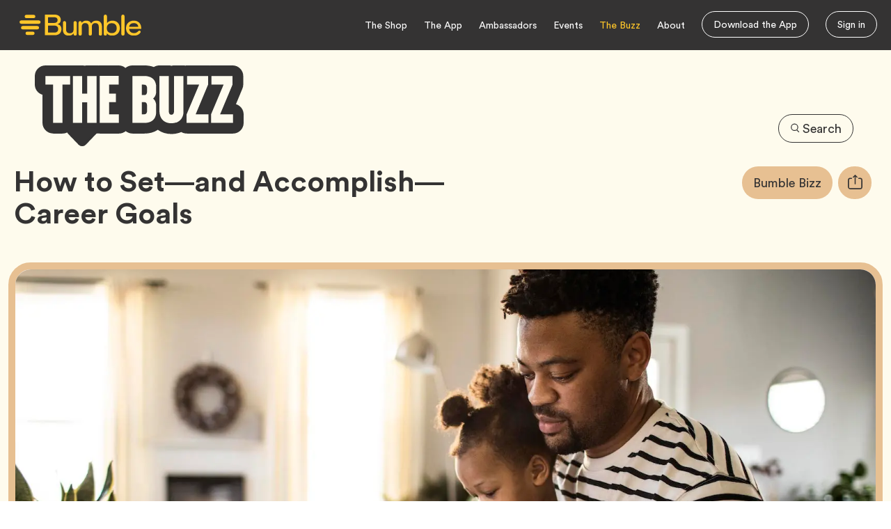

--- FILE ---
content_type: text/html; charset=utf-8
request_url: https://bumble.com/zh-Hant/the-buzz/career-goals
body_size: 14200
content:
<!DOCTYPE html><html lang="en"><head><link id="deferred-styles" rel="preload" href="/the-buzz/fonts/Circular20/fonts-circular20.css?v=4" as="style"/><link id="deferred-styles" rel="preload" href="/the-buzz/fonts/Circular20/fonts-circular20.css?v=4" as="style"/><meta charSet="utf-8"/><meta name="viewport" content="width=device-width"/><link rel="alternate" hrefLang="ru" href="https://bumble.com/ru/the-buzz/career-goals"/><link rel="alternate" hrefLang="en" href="https://bumble.com/en/the-buzz/career-goals"/><link rel="alternate" hrefLang="de" href="https://bumble.com/de/the-buzz/career-goals"/><link rel="alternate" hrefLang="fr" href="https://bumble.com/fr/the-buzz/career-goals"/><link rel="alternate" hrefLang="es" href="https://bumble.com/es/the-buzz/career-goals"/><link rel="alternate" hrefLang="it" href="https://bumble.com/it/the-buzz/career-goals"/><link rel="alternate" hrefLang="da" href="https://bumble.com/da/the-buzz/career-goals"/><link rel="alternate" hrefLang="fi" href="https://bumble.com/fi/the-buzz/career-goals"/><link rel="alternate" hrefLang="hi" href="https://bumble.com/hi/the-buzz/career-goals"/><link rel="alternate" hrefLang="ja" href="https://bumble.com/ja/the-buzz/career-goals"/><link rel="alternate" hrefLang="ko" href="https://bumble.com/ko/the-buzz/career-goals"/><link rel="alternate" hrefLang="nb" href="https://bumble.com/nb/the-buzz/career-goals"/><link rel="alternate" hrefLang="nl" href="https://bumble.com/nl/the-buzz/career-goals"/><link rel="alternate" hrefLang="pl" href="https://bumble.com/pl/the-buzz/career-goals"/><link rel="alternate" hrefLang="pt" href="https://bumble.com/pt/the-buzz/career-goals"/><link rel="alternate" hrefLang="sv" href="https://bumble.com/sv/the-buzz/career-goals"/><link rel="alternate" hrefLang="zh" href="https://bumble.com/zh/the-buzz/career-goals"/><link rel="alternate" hrefLang="es-co" href="https://bumble.com/es-co/the-buzz/career-goals"/><link rel="alternate" hrefLang="es-ar" href="https://bumble.com/es-ar/the-buzz/career-goals"/><link rel="alternate" hrefLang="en-us" href="https://bumble.com/en-us/the-buzz/career-goals"/><link rel="alternate" hrefLang="pt-pt" href="https://bumble.com/pt-pt/the-buzz/career-goals"/><link rel="alternate" hrefLang="zh-Hant" href="https://bumble.com/zh-Hant/the-buzz/career-goals"/><link rel="alternate" hrefLang="es-mx" href="https://bumble.com/es-mx/the-buzz/career-goals"/><link rel="alternate" hrefLang="fr-ca" href="https://bumble.com/fr-ca/the-buzz/career-goals"/><link rel="alternate" hrefLang="en-in" href="https://bumble.com/en-in/the-buzz/career-goals"/><link rel="alternate" hrefLang="en-au" href="https://bumble.com/en-au/the-buzz/career-goals"/><link rel="alternate" hrefLang="en-ca" href="https://bumble.com/en-ca/the-buzz/career-goals"/><link rel="alternate" hrefLang="es-cl" href="https://bumble.com/es-cl/the-buzz/career-goals"/><meta name="twitter:card" content="summary_large_image"/><meta name="twitter:site" content="@bumble"/><meta name="twitter:creator" content="@bumble"/><meta property="fb:app_id" content="428250913904849"/><meta property="og:url" content="https://bumble.com/the-buzz/career-goals"/><meta property="og:locale" content="en"/><meta property="og:site_name" content="Bumble Buzz"/><link rel="canonical" href="https://bumble.com/the-buzz/career-goals"/><meta name="apple-itunes-app" content="app-id=930441707"/><meta property="p:domain_verify" content="26cd87d4b7db08a05bdfa2219d3671b6"/><meta property="referrer" content="origin-when-cross-origin"/><meta property="twitter:app:name:iphone" content="Bumble - Changing the rules of the game."/><meta property="twitter:app:id:iphone" content="930441707"/><meta name="description" content="Advice on prioritizing what you want at, and from, work."/><meta property="og:type" content="article"/><meta itemProp="image" content="https://bumble.com/the-buzz/assets/images/bumble-buzz-production/2024/11/CareerGoals-1024x682.jpg"/><title>Bumble - How to Set—and Accomplish—Career Goals</title><meta name="robots" content="index,follow"/><meta property="og:title" content="Bumble - How to Set—and Accomplish—Career Goals"/><meta property="og:description" content="Advice on prioritizing what you want at, and from, work."/><meta property="og:image" content="https://bumble.com/the-buzz/assets/images/bumble-buzz-production/2024/11/CareerGoals-1024x682.jpg"/><meta property="og:image:alt" content="Bumble - How to Set—and Accomplish—Career Goals"/><meta property="og:image:width" content="1654"/><meta property="og:image:height" content="1102"/><meta name="next-head-count" content="56"/><link rel="apple-touch-icon" sizes="180x180" href="/the-buzz/favicon/apple-touch-icon.png"/><link rel="shortcut icon" type="image/x-icon" href="/the-buzz/favicon/favicon.ico"/><link rel="shortcut icon" type="image/x-icon" href="/the-buzz/favicon/favicon-16x16.ico" sizes="16x16"/><link rel="shortcut icon" type="image/x-icon" href="/the-buzz/favicon/favicon-32x32.ico" sizes="32x32"/><link rel="icon" href="/the-buzz/favicon/favicon.svg?w=100" sizes="100x100"/><link rel="manifest" href="/the-buzz/favicon/site.webmanifest"/><link rel="mask-icon" href="/the-buzz/favicon/safari-pinned-tab.svg" color="#fff500"/><meta name="msapplication-TileColor" content="#fff500"/><meta name="msapplication-config" content="/the-buzz/favicon/browserconfig.xml"/><meta name="theme-color" content="#ffffff"/><link rel="manifest" href="/the-buzz/bumble/manifest.json"/><meta http-equiv="X-UA-Compatible" content="IE=edge"/><script nonce="rkfnS8p0nnlpYwBKYpbHjA==">
                                (function(w,d,s,l,i){w[l]=w[l]||[];w[l].push({'gtm.start':
                                new Date().getTime(),event:'gtm.js'});var f=d.getElementsByTagName(s)[0],
                                j=d.createElement(s),dl=l!='dataLayer'?'&l='+l:'';j.async=true;j.src=
                                'https://www.googletagmanager.com/gtm.js?id='+i+dl;var n=d.querySelector('[nonce]');
                                n&&j.setAttribute('nonce',n.nonce||n.getAttribute('nonce'));f.parentNode.insertBefore(j,f);
                                })(window,document,'script','dataLayer','GTM-PKDNCF9');
                        </script><script nonce="rkfnS8p0nnlpYwBKYpbHjA==">
                                        function _typeof(t){return(_typeof="function"==typeof Symbol&&"symbol"==typeof Symbol.iterator?function(t){return typeof t}:function(t){return t&&"function"==typeof Symbol&&t.constructor===Symbol&&t!==Symbol.prototype?"symbol":typeof t})(t)}!function(){var t=function(){var t,e,o=[],n=window,r=n;for(;r;){try{if(r.frames.__tcfapiLocator){t=r;break}}catch(t){}if(r===n.top)break;r=n.parent}t||(!function t(){var e=n.document,o=!!n.frames.__tcfapiLocator;if(!o)if(e.body){var r=e.createElement("iframe");r.style.cssText="display:none",r.name="__tcfapiLocator",e.body.appendChild(r)}else setTimeout(t,5);return!o}(),n.__tcfapi=function(){for(var t=arguments.length,n=new Array(t),r=0;r<t;r++)n[r]=arguments[r];if(!n.length)return o;"setGdprApplies"===n[0]?n.length>3&&2===parseInt(n[1],10)&&"boolean"==typeof n[3]&&(e=n[3],"function"==typeof n[2]&&n[2]("set",!0)):"ping"===n[0]?"function"==typeof n[2]&&n[2]({gdprApplies:e,cmpLoaded:!1,cmpStatus:"stub"}):o.push(n)},n.addEventListener("message",(function(t){var e="string"==typeof t.data,o={};if(e)try{o=JSON.parse(t.data)}catch(t){}else o=t.data;var n="object"===_typeof(o)?o.__tcfapiCall:null;n&&window.__tcfapi(n.command,n.version,(function(o,r){var a={__tcfapiReturn:{returnValue:o,success:r,callId:n.callId}};t&&t.source&&t.source.postMessage&&t.source.postMessage(e?JSON.stringify(a):a,"*")}),n.parameter)}),!1))};"undefined"!=typeof module?module.exports=t:t()}();
                                </script><script nonce="rkfnS8p0nnlpYwBKYpbHjA==">
                                        (function () { var e = false; var c = window; var t = document; function r() { if (!c.frames["__uspapiLocator"]) { if (t.body) { var a = t.body; var e = t.createElement("iframe"); e.style.cssText = "display:none"; e.name = "__uspapiLocator"; a.appendChild(e) } else { setTimeout(r, 5) } } } r(); function p() { var a = arguments; __uspapi.a = __uspapi.a || []; if (!a.length) { return __uspapi.a } else if (a[0] === "ping") { a[2]({ gdprAppliesGlobally: e, cmpLoaded: false }, true) } else { __uspapi.a.push([].slice.apply(a)) } } function l(t) { var r = typeof t.data === "string"; try { var a = r ? JSON.parse(t.data) : t.data; if (a.__cmpCall) { var n = a.__cmpCall; c.__uspapi(n.command, n.parameter, function (a, e) { var c = { __cmpReturn: { returnValue: a, success: e, callId: n.callId } }; t.source.postMessage(r ? JSON.stringify(c) : c, "*") }) } } catch (a) { } } if (typeof __uspapi !== "function") { c.__uspapi = p; __uspapi.msgHandler = l; c.addEventListener("message", l, false) } })();
                                </script><script nonce="rkfnS8p0nnlpYwBKYpbHjA==">
                                    window._sp_queue = [];
                                    window._sp_ = {
                                        config: {
                                            accountId: 1789,
                                            baseEndpoint: 'https://consent.bumble.com',
                                            ccpa: {},
                                            gdpr: {
                                                groupPmId: 589609,
                                            },
                                            /**
                                            events: {
                                                onMessageChoiceSelect: function() {
                                                    console.log('[event] onMessageChoiceSelect', arguments);
                                                },
                                                onMessageReady: function() {
                                                    console.log('[event] onMessageReady', arguments);
                                                },
                                                onMessageChoiceError: function() {
                                                    console.log('[event] onMessageChoiceError', arguments);
                                                },
                                                onPrivacyManagerAction: function() {
                                                    console.log('[event] onPrivacyManagerAction', arguments);
                                                },
                                                onPMCancel: function() {
                                                    console.log('[event] onPMCancel', arguments);
                                                },
                                                onMessageReceiveData: function() {
                                                    console.log('[event] onMessageReceiveData', arguments);
                                                },
                                                onSPPMObjectReady: function() {
                                                    console.log('[event] onSPPMObjectReady', arguments);
                                                },
                                                onConsentReady: function () {
                                                    console.log('[event] onConsentReady', arguments);
                                                },
                                                onError: function() {
                                                    console.log('[event] onError', arguments);
                                                },
                                            }
                                            */
                                        }
                                    };

                                    if(window._sp_ && window._sp_.config) {
                                        const urlParams = new URLSearchParams(window.location.search);
                                        const cookieLanguage = urlParams.get('_sp_language');
                                        const cookieProperty= urlParams.get('_sp_property');
                                        const cookieEnv= urlParams.get('_sp_env');
                                        if(cookieLanguage) {
                                            window._sp_.config.consentLanguage = cookieLanguage;
                                        }
                                        if(!window.location.origin.includes('bumble.com')) {
                                            window._sp_.config.propertyHref = 'https://bumble.com';
                                            window._sp_.config.campaignEnv = 'stage';
                                        }
                                        if(cookieProperty) {
                                            window._sp_.config.propertyHref = cookieProperty;
                                        }
                                        if(cookieEnv) {
                                            window._sp_.config.campaignEnv = cookieEnv;
                                        }
                                    }
                                </script><script nonce="rkfnS8p0nnlpYwBKYpbHjA==" src="https://consent.bumble.com/unified/wrapperMessagingWithoutDetection.js" async=""></script><link rel="amphtml" href="/the-buzz/zh-Hant/career-goals?amp=1"/><link nonce="rkfnS8p0nnlpYwBKYpbHjA==" rel="preload" href="/the-buzz/_next/static/css/b3c3bb270e442447.css" as="style"/><link nonce="rkfnS8p0nnlpYwBKYpbHjA==" rel="stylesheet" href="/the-buzz/_next/static/css/b3c3bb270e442447.css" data-n-g=""/><noscript data-n-css="rkfnS8p0nnlpYwBKYpbHjA=="></noscript><script defer="" nonce="rkfnS8p0nnlpYwBKYpbHjA==" nomodule="" src="/the-buzz/_next/static/chunks/polyfills-42372ed130431b0a.js"></script><script src="/the-buzz/_next/static/chunks/26041bdf9300a790.js" nonce="rkfnS8p0nnlpYwBKYpbHjA==" defer=""></script><script src="/the-buzz/_next/static/chunks/c1af1ea7659216cb.js" nonce="rkfnS8p0nnlpYwBKYpbHjA==" defer=""></script><script src="/the-buzz/_next/static/chunks/6fed592e5e00c4b1.js" nonce="rkfnS8p0nnlpYwBKYpbHjA==" defer=""></script><script src="/the-buzz/_next/static/chunks/4ba184cb07a6ec7f.js" nonce="rkfnS8p0nnlpYwBKYpbHjA==" defer=""></script><script src="/the-buzz/_next/static/chunks/0b3464f353b1e7e3.js" nonce="rkfnS8p0nnlpYwBKYpbHjA==" defer=""></script><script src="/the-buzz/_next/static/chunks/8e8b542ae0511839.js" nonce="rkfnS8p0nnlpYwBKYpbHjA==" defer=""></script><script src="/the-buzz/_next/static/chunks/a5d99b1fe88edfa9.js" nonce="rkfnS8p0nnlpYwBKYpbHjA==" defer=""></script><script src="/the-buzz/_next/static/chunks/db888c74a23899dc.js" nonce="rkfnS8p0nnlpYwBKYpbHjA==" defer=""></script><script src="/the-buzz/_next/static/chunks/b9f4013ef6011d3e.js" nonce="rkfnS8p0nnlpYwBKYpbHjA==" defer=""></script><script src="/the-buzz/_next/static/chunks/b7a825340cf79a39.js" nonce="rkfnS8p0nnlpYwBKYpbHjA==" defer=""></script><script src="/the-buzz/_next/static/I11z3SYdV_JWYTruSrAjS/_buildManifest.js" nonce="rkfnS8p0nnlpYwBKYpbHjA==" defer=""></script><script src="/the-buzz/_next/static/I11z3SYdV_JWYTruSrAjS/_ssgManifest.js" nonce="rkfnS8p0nnlpYwBKYpbHjA==" defer=""></script></head><body class="home page-template-default page page-id-2 wp-custom-logo wp-embed-responsive group-blog"><noscript><iframe src="https://www.googletagmanager.com/ns.html?id=GTM-PKDNCF9" height="0" width="0" style="display:none;visibility:hidden"></iframe></noscript><div id="__next"><div aria-hidden="true" style="position:absolute;clip:rect(0, 0, 0, 0)"><svg xmlns="http://www.w3.org/2000/svg"><symbol id="facebook" viewBox="0 0 448 512"><path d="M400 32H48A48 48 0 0 0 0 80v352a48 48 0 0 0 48 48h137.25V327.69h-63V256h63v-54.64c0-62.15 37-96.48 93.67-96.48 27.14 0 55.52 4.84 55.52 4.84v61h-31.27c-30.81 0-40.42 19.12-40.42 38.73V256h68.78l-11 71.69h-57.78V480H400a48 48 0 0 0 48-48V80a48 48 0 0 0-48-48z"></path></symbol><symbol id="twitter" viewBox="0 0 512 512"><path d="M459.37 151.716c.325 4.548.325 9.097.325 13.645 0 138.72-105.583 298.558-298.558 298.558-59.452 0-114.68-17.219-161.137-47.106 8.447.974 16.568 1.299 25.34 1.299 49.055 0 94.213-16.568 130.274-44.832-46.132-.975-84.792-31.188-98.112-72.772 6.498.974 12.995 1.624 19.818 1.624 9.421 0 18.843-1.3 27.614-3.573-48.081-9.747-84.143-51.98-84.143-102.985v-1.299c13.969 7.797 30.214 12.67 47.431 13.319-28.264-18.843-46.781-51.005-46.781-87.391 0-19.492 5.197-37.36 14.294-52.954 51.655 63.675 129.3 105.258 216.365 109.807-1.624-7.797-2.599-15.918-2.599-24.04 0-57.828 46.782-104.934 104.934-104.934 30.213 0 57.502 12.67 76.67 33.137 23.715-4.548 46.456-13.32 66.599-25.34-7.798 24.366-24.366 44.833-46.132 57.827 21.117-2.273 41.584-8.122 60.426-16.243-14.292 20.791-32.161 39.308-52.628 54.253z"></path></symbol><symbol id="instagram" viewBox="0 0 448 512"><path d="M224.1 141c-63.6 0-114.9 51.3-114.9 114.9s51.3 114.9 114.9 114.9S339 319.5 339 255.9 287.7 141 224.1 141zm0 189.6c-41.1 0-74.7-33.5-74.7-74.7s33.5-74.7 74.7-74.7 74.7 33.5 74.7 74.7-33.6 74.7-74.7 74.7zm146.4-194.3c0 14.9-12 26.8-26.8 26.8-14.9 0-26.8-12-26.8-26.8s12-26.8 26.8-26.8 26.8 12 26.8 26.8zm76.1 27.2c-1.7-35.9-9.9-67.7-36.2-93.9-26.2-26.2-58-34.4-93.9-36.2-37-2.1-147.9-2.1-184.9 0-35.8 1.7-67.6 9.9-93.9 36.1s-34.4 58-36.2 93.9c-2.1 37-2.1 147.9 0 184.9 1.7 35.9 9.9 67.7 36.2 93.9s58 34.4 93.9 36.2c37 2.1 147.9 2.1 184.9 0 35.9-1.7 67.7-9.9 93.9-36.2 26.2-26.2 34.4-58 36.2-93.9 2.1-37 2.1-147.8 0-184.8zM398.8 388c-7.8 19.6-22.9 34.7-42.6 42.6-29.5 11.7-99.5 9-132.1 9s-102.7 2.6-132.1-9c-19.6-7.8-34.7-22.9-42.6-42.6-11.7-29.5-9-99.5-9-132.1s-2.6-102.7 9-132.1c7.8-19.6 22.9-34.7 42.6-42.6 29.5-11.7 99.5-9 132.1-9s102.7-2.6 132.1 9c19.6 7.8 34.7 22.9 42.6 42.6 11.7 29.5 9 99.5 9 132.1s2.7 102.7-9 132.1z"></path></symbol><symbol id="youtube" viewBox="0 0 576 512"><path d="M549.655 124.083c-6.281-23.65-24.787-42.276-48.284-48.597C458.781 64 288 64 288 64S117.22 64 74.629 75.486c-23.497 6.322-42.003 24.947-48.284 48.597-11.412 42.867-11.412 132.305-11.412 132.305s0 89.438 11.412 132.305c6.281 23.65 24.787 41.5 48.284 47.821C117.22 448 288 448 288 448s170.78 0 213.371-11.486c23.497-6.321 42.003-24.171 48.284-47.821 11.412-42.867 11.412-132.305 11.412-132.305s0-89.438-11.412-132.305zm-317.51 213.508V175.185l142.739 81.205-142.739 81.201z"></path></symbol><symbol id="vimeo" viewBox="0 0 448 512"><path d="M403.2 32H44.8C20.1 32 0 52.1 0 76.8v358.4C0 459.9 20.1 480 44.8 480h358.4c24.7 0 44.8-20.1 44.8-44.8V76.8c0-24.7-20.1-44.8-44.8-44.8zM377 180.8c-1.4 31.5-23.4 74.7-66 129.4-44 57.2-81.3 85.8-111.7 85.8-18.9 0-34.8-17.4-47.9-52.3-25.5-93.3-36.4-148-57.4-148-2.4 0-10.9 5.1-25.4 15.2l-15.2-19.6c37.3-32.8 72.9-69.2 95.2-71.2 25.2-2.4 40.7 14.8 46.5 51.7 20.7 131.2 29.9 151 67.6 91.6 13.5-21.4 20.8-37.7 21.8-48.9 3.5-33.2-25.9-30.9-45.8-22.4 15.9-52.1 46.3-77.4 91.2-76 33.3.9 49 22.5 47.1 64.7z"></path></symbol><symbol id="pinterest" viewBox="0 0 496 512"><path d="M496 256c0 137-111 248-248 248-25.6 0-50.2-3.9-73.4-11.1 10.1-16.5 25.2-43.5 30.8-65 3-11.6 15.4-59 15.4-59 8.1 15.4 31.7 28.5 56.8 28.5 74.8 0 128.7-68.8 128.7-154.3 0-81.9-66.9-143.2-152.9-143.2-107 0-163.9 71.8-163.9 150.1 0 36.4 19.4 81.7 50.3 96.1 4.7 2.2 7.2 1.2 8.3-3.3.8-3.4 5-20.3 6.9-28.1.6-2.5.3-4.7-1.7-7.1-10.1-12.5-18.3-35.3-18.3-56.6 0-54.7 41.4-107.6 112-107.6 60.9 0 103.6 41.5 103.6 100.9 0 67.1-33.9 113.6-78 113.6-24.3 0-42.6-20.1-36.7-44.8 7-29.5 20.5-61.3 20.5-82.6 0-19-10.2-34.9-31.4-34.9-24.9 0-44.9 25.7-44.9 60.2 0 22 7.4 36.8 7.4 36.8s-24.5 103.8-29 123.2c-5 21.4-3 51.6-.9 71.2C65.4 450.9 0 361.1 0 256 0 119 111 8 248 8s248 111 248 248z"></path></symbol><symbol id="linkedin" viewBox="0 0 448 512"><path d="M100.28 448H7.4V148.9h92.88zM53.79 108.1C24.09 108.1 0 83.5 0 53.8a53.79 53.79 0 0 1 107.58 0c0 29.7-24.1 54.3-53.79 54.3zM447.9 448h-92.68V302.4c0-34.7-.7-79.2-48.29-79.2-48.29 0-55.69 37.7-55.69 76.7V448h-92.78V148.9h89.08v40.8h1.3c12.4-23.5 42.69-48.3 87.88-48.3 94 0 111.28 61.9 111.28 142.3V448z"></path></symbol><symbol id="tumblr" viewBox="0 0 320 512"><path d="M309.8 480.3c-13.6 14.5-50 31.7-97.4 31.7-120.8 0-147-88.8-147-140.6v-144H17.9c-5.5 0-10-4.5-10-10v-68c0-7.2 4.5-13.6 11.3-16 62-21.8 81.5-76 84.3-117.1.8-11 6.5-16.3 16.1-16.3h70.9c5.5 0 10 4.5 10 10v115.2h83c5.5 0 10 4.4 10 9.9v81.7c0 5.5-4.5 10-10 10h-83.4V360c0 34.2 23.7 53.6 68 35.8 4.8-1.9 9-3.2 12.7-2.2 3.5.9 5.8 3.4 7.4 7.9l22 64.3c1.8 5 3.3 10.6-.4 14.5z"></path></symbol><symbol id="tiktok" viewBox="0 0 448 512"><path d="M448,209.91a210.06,210.06,0,0,1-122.77-39.25V349.38A162.55,162.55,0,1,1,185,188.31V278.2a74.62,74.62,0,1,0,52.23,71.18V0l88,0a121.18,121.18,0,0,0,1.86,22.17h0A122.18,122.18,0,0,0,381,102.39a121.43,121.43,0,0,0,67,20.14Z"></path></symbol><symbol id="rss" viewBox="0 0 448 512"><path d="M0 64C0 46.3 14.3 32 32 32c229.8 0 416 186.2 416 416c0 17.7-14.3 32-32 32s-32-14.3-32-32C384 253.6 226.4 96 32 96C14.3 96 0 81.7 0 64zM128 416c0 35.3-28.7 64-64 64s-64-28.7-64-64s28.7-64 64-64s64 28.7 64 64zM32 160c159.1 0 288 128.9 288 288c0 17.7-14.3 32-32 32s-32-14.3-32-32c0-123.7-100.3-224-224-224c-17.7 0-32-14.3-32-32s14.3-32 32-32z"></path></symbol></svg></div><div id="site-topheader" class="site-topheader"><div class="container-xxl"><div class="row align-items-center"><div class="col-8 col-sm-6 col-md-3 header-icon-container"><div class="skip-main"><a href="#main">Skip to Main Content</a></div><a href="https://bumble.com/" title="Bumble"><img src="/the-buzz/logo/bumble-site-logo.svg" alt="Bumble Logo" class="bumble-logo"/></a></div><div class="col-4 col-sm-6 col-md-9 header-nav-container d-flex justify-content-end"><nav id="site-navigation" class="navbar navbar-expand-sm main-nav" aria-label="Main"><ul id="menu-primary-menu" class="navbar-nav me-auto"><li id="menu-item-13256" class="menu-item menu-item-type-custom menu-item-object-custom menu-item-13256 nav-item"><a href="https://bumble.shop/" class="nav-link">The Shop</a></li><li id="menu-item-13337" class="app-link menu-item menu-item-type-custom menu-item-object-custom menu-item-13337 nav-item"><a target="_blank" href="https://bumble.com/get-started?pid=bumble-new-buzz" class="nav-link">The App</a></li><li id="menu-item-13257" class="menu-item menu-item-type-custom menu-item-object-custom menu-item-13257 nav-item"><a href="https://bumble.com/bumble-honey-ambassadors" class="nav-link">Ambassadors</a></li><li id="menu-item-13338" class="menu-item menu-item-type-custom menu-item-object-custom menu-item-13338 nav-item"><a href="https://bumble.events/" class="nav-link">Events</a></li><li id="menu-item-13255" class="menu-item menu-item-type-post_type menu-item-object-page menu-item-home current-menu-item page_item page-item-2 current_page_item menu-item-13255 nav-item active"><a href="/the-buzz" class="nav-link active" aria-current="page">The Buzz</a></li><li id="menu-item-13254" class="menu-item menu-item-type-custom menu-item-object-custom menu-item-13254 nav-item"><a href="https://bumble.com/about" class="nav-link">About</a></li><li id="menu-item-13259" class="menu-item menu-item-type-custom menu-item-object-custom menu-item-13259 nav-item menu-item--btn menu-item--btn-cta"><a class="btn btn-outline-primary" href="/?utm_source=bumble-the-buzz-page&amp;utm_medium=web&amp;utm_campaign=bumble_the-buzz_download-cta&amp;utm_id=bumble-the-buzz-download-cta&amp;utm_content=header">Download the App</a></li><li id="menu-item-13258" class="menu-item menu-item-type-custom menu-item-object-custom menu-item-13258 nav-item menu-item--btn-cta"><a class="btn btn-outline-primary" href="https://bumble.com/get-started/?utm_source=bumble-the-buzz-page&amp;utm_medium=web&amp;utm_campaign=bumble_the-buzz_sign_in&amp;utm_id=bumble-the-buzz-sign-in&amp;utm_content=header">Sign in</a></li></ul></nav><div class="mobile-menu"><button class="navbar-toggler" type="button" aria-controls="offcanvasMenu" aria-label="Open Navigation Menu"><svg id="Layer_1" data-name="Layer 1" role="graphics-symbol" focusable="false" width="24" height="18" viewBox="0 0 24 18" fill="none" xmlns="https://www.w3.org/2000/svg"><line x1="0.807617" y1="1.15394" x2="23.8845" y2="1.15394" stroke="white" stroke-width="1.92308"></line><line x1="0.807617" y1="8.84632" x2="23.8845" y2="8.84632" stroke="white" stroke-width="1.92308"></line><line x1="0.807617" y1="16.5385" x2="23.8845" y2="16.5385" stroke="white" stroke-width="1.92308"></line></svg></button><div class="offcanvas offcanvas-start   " tabindex="-1" id="offcanvasMenu" aria-labelledby="offcanvasMenuLabel"><div class="offcanvas-header"><button class="mobile-close" type="button" aria-label="Close"><svg xmlns="https://www.w3.org/2000/svg" width="15" height="15" viewBox="0 0 15 15" fill="none"><line x1="1.33211" y1="0.855393" x2="14.1134" y2="13.6366" stroke="#FFC629" stroke-width="2"></line><line x1="1.29289" y1="13.6366" x2="14.0741" y2="0.855394" stroke="#FFC629" stroke-width="2"></line></svg></button></div><div class="offcanvas-body"><nav class="navbar navbar-expand-md mobile-nav navbar-light" aria-label="Mobile Menu"><ul id="menu-primary-menu-1" class="navbar-nav mr-auto"><li class="menu-item menu-item-type-custom menu-item-object-custom menu-item-13256 nav-item"><a href="https://bumble.shop/" class="nav-link"><span class="menu-link-text">The Shop</span></a></li><li class="app-link menu-item menu-item-type-custom menu-item-object-custom menu-item-13337 nav-item"><a target="_blank" href="https://bumble.com/get-started?pid=bumble-new-buzz" class="nav-link"><span class="menu-link-text">The App</span></a></li><li class="menu-item menu-item-type-custom menu-item-object-custom menu-item-13257 nav-item"><a href="https://bumble.com/bumble-honey-ambassadors" class="nav-link"><span class="menu-link-text">Ambassadors</span></a></li><li class="menu-item menu-item-type-custom menu-item-object-custom menu-item-13338 nav-item"><a href="https://bumble.events/" class="nav-link"><span class="menu-link-text">Events</span></a></li><li class="menu-item menu-item-type-post_type menu-item-object-page menu-item-home current-menu-item page_item page-item-2 current_page_item menu-item-13255 nav-item active"><a href="/the-buzz" class="nav-link active" aria-current="page"><span class="menu-link-text">The Buzz</span></a></li><li class="menu-item menu-item-type-custom menu-item-object-custom menu-item-13254 nav-item"><a href="https://bumble.com/about" class="nav-link"><span class="menu-link-text">About</span></a></li></ul></nav><div class="row mobile-social"><div class="col"><div id="social-navigation" class="social-nav" role="presentation"><h3 id="social-media" class="screen-reader-text">Social Media</h3><ul id="menu-social-menu" class="yikes-social-menu" aria-labelledby="social-media"><li id="menu-item-13283" class="yks-icon yks-icon-instagram menu-item menu-item-type-custom menu-item-object-custom menu-item-13283 nav-item"><a target="_blank" href="https://instagram.com/bumble/" class="nav-link"><svg><use xlink:href="#instagram"></use></svg><span class="screen-reader-text">Instagram, opens in new tab</span></a></li><li id="menu-item-13284" class="yks-icon yks-icon-facebook menu-item menu-item-type-custom menu-item-object-custom menu-item-13284 nav-item"><a target="_blank" href="https://www.facebook.com/bumbleapp/" class="nav-link"><svg><use xlink:href="#facebook"></use></svg><span class="screen-reader-text">Facebook, opens in new tab</span></a></li><li id="menu-item-13282" class="yks-icon yks-icon-twitter menu-item menu-item-type-custom menu-item-object-custom menu-item-13282 nav-item"><a target="_blank" href="https://twitter.com/bumble" class="nav-link"><svg><use xlink:href="#twitter"></use></svg><span class="screen-reader-text">Twitter, opens in new tab</span></a></li><li id="menu-item-13347" class="yks-icon yks-icon-pinterest menu-item menu-item-type-custom menu-item-object-custom menu-item-13347 nav-item"><a target="_blank" href="https://www.pinterest.com/bumbleapp/" class="nav-link"><svg><use xlink:href="#pinterest"></use></svg><span class="screen-reader-text">Pinterest, opens in new tab</span></a></li></ul></div></div></div></div></div></div></div></div></div></div><div class="site-subheader"><div class="container-xxl"><div class="row"><div class="col"><div class="header-logo"><a href="/the-buzz" class="custom-logo-link" rel="home" aria-current="page"><img width="1170" height="1" src="/the-buzz/logo/buzz-logo.svg" class="custom-logo" alt="Bumble Buzz" decoding="async"/></a><h1 class="screen-reader-text">Bumble Buzz</h1></div></div><div class="col header-buttons"><div class="d-flex align-items-center justify-content-end header-search-tags"><div class="flex-shrink-1 header-search-button"><button type="button" class="btn btn-outline-primary" data-seo-name="search-modal-open-cta"><div class="icon icon--md"><svg aria-hidden="true" id="icon-search" viewBox="0 0 24 24"><path d="M17.57 16.15l5.14 5.14-1.42 1.42-5.25-5.25a9 9 0 1 1 1.53-1.3zM11 17a7 7 0 1 0 0-14 7 7 0 0 0 0 14z"></path></svg></div>Search</button><div class="modal fade" id="search_modal" tabindex="-1" aria-labelledby="search_modal_label" aria-hidden="true"><div class="modal-background" data-seo-name="search-modal-close-cta"><div class="modal-background-inner"></div><div class="modal-dialog modal-lg modal-dialog-centered"><div class="modal-content"><form role="search" method="get" id="searchform" class="form-inline search-form" action="/the-buzz/search"><div class="modal-header"><p id="search_modal_label" class="screen-reader-text">Search this site</p><button type="button" class="btn-close" aria-label="Close" data-seo-name="search-modal-close-cta"></button><div class="input-group"><h2><label class="screen-reader-text" for="search">Search for:</label></h2><span class="input-group-text"><div class="icon icon--md"><svg aria-hidden="true" id="icon-search" viewBox="0 0 24 24"><path d="M17.57 16.15l5.14 5.14-1.42 1.42-5.25-5.25a9 9 0 1 1 1.53-1.3zM11 17a7 7 0 1 0 0-14 7 7 0 0 0 0 14z"></path></svg></div></span><input type="text" name="search" id="search" class="form-control" placeholder="Type keywords here…" title="Search for:"/><button type="submit" id="searchsubmit" class="btn btn-primary search-submit searchtopbtn" value="Search" data-seo-name="search-action-cta" data-seo-category="search-action-top-cta"><div class="icon icon--md"><svg aria-hidden="true" id="icon-search" viewBox="0 0 24 24"><path d="M17.57 16.15l5.14 5.14-1.42 1.42-5.25-5.25a9 9 0 1 1 1.53-1.3zM11 17a7 7 0 1 0 0-14 7 7 0 0 0 0 14z"></path></svg></div>Search</button></div></div></form></div></div></div></div></div></div></div></div></div></div><div id="main" tabindex="-1" class="site-main" role="main"><div class="container-xxl"><div class="row"><div class="col-sm-12"><div id="primary" class="content-area"><div id="content" class="site-content clearfix #e7c092"><section class="entry-header"><div class="row align-items-start"><div class="col-12 col-md-7 entry-header-left"><h1 class="entry-title">How to Set—and Accomplish—Career Goals</h1></div><div class="col-12 col-md-5 entry-header-right"><div class="row"><div class="col-11 col-sm-11 entry-header-list"><div class="entry-meta entry-meta-top"><span class="screen-reader-text">Article Tags: </span><ul class="tag-list" aria-label="Article Tags"><li><a href="/the-buzz/tag/bumble-bizz" rel="tag">Bumble Bizz<span class="screen-reader-text"> Tag</span></a></li></ul></div></div><div class="col-1 col-sm-1 tooltip-inner"><button type="button" role="tooltip" class="btn-share" data-bs-toggle="tooltip" data-bs-title="Copy article link"><svg xmlns="https://www.w3.org/2000/svg" focusable="false" role="graphics-symbol" viewBox="0 0 24 24" fill="none"><path d="M6 6H4C2.34315 6 1 7.34315 1 9V20C1 21.6569 2.34315 23 4 23H20C21.6569 23 23 21.6569 23 20V9C23 7.34315 21.6569 6 20 6L18 6" stroke="#1d252c" stroke-width="1.8" stroke-linecap="round" stroke-linejoin="round"></path><path d="M12 15V1M12 1L9 4M12 1L15 4" stroke="#1d252c" stroke-width="1.8" stroke-linecap="round" stroke-linejoin="round"></path></svg><span class="screen-reader-text">Copy URL for article</span></button></div></div></div></div></section><article class="type-post status-publish format-standard has-post-thumbnail hentry"><div class="single-topimg"><img alt="" loading="lazy" width="1654" height="1102" decoding="async" data-nimg="1" class="attachment-large size-large wp-post-image" style="color:transparent" srcSet="/the-buzz/_next/image?url=http%3A%2F%2Fcdn-internal%3A8081%2Fbumble-buzz-production%2F2024%2F11%2FCareerGoals.jpg&amp;w=1920&amp;q=75 1x, /the-buzz/_next/image?url=http%3A%2F%2Fcdn-internal%3A8081%2Fbumble-buzz-production%2F2024%2F11%2FCareerGoals.jpg&amp;w=3840&amp;q=75 2x" src="/the-buzz/_next/image?url=http%3A%2F%2Fcdn-internal%3A8081%2Fbumble-buzz-production%2F2024%2F11%2FCareerGoals.jpg&amp;w=3840&amp;q=75"/></div><div class="entry-content clearfix"><div class="row g-0"><div class="col-12 col-sm-12 col-md-7 col-lg-8 post-content-left"><div class="formatted-text">
<p>If the past 18 months of the pandemic have you rethinking your career priorities, you’re not alone. The<em> New York Times</em> recently coined the term “<a href="https://www.nytimes.com/2021/04/21/technology/welcome-to-the-yolo-economy.html">YOLO Economy</a>” thanks to the number of young professionals who are dropping everything to chase their dreams. Even if you find yourself on the right career track, odds are that you’ve been reflecting and want to make some changes.&nbsp;</p>



<p>We talked to three career experts about methods and strategies you can employ to both set and accomplish your career goals, whether you’re building out a new five-year plan or just hoping to get more out of your current role. As we venture into post-pandemic life, there’s never been a better time to honor our ambitions.</p>



<h2 class="wp-block-heading">Get clear on what you like to do </h2>



<p>If you’re the type of person who dreads being asked where you “see yourself in ten years,” millennial success coach <a href="https://www.elianagoldsteincoaching.com/">Eliana Goldstein</a> has a tip that can help you clear up your view of the future. “Throughout the week, make note of when you do a project or task and really enjoy it, and dive into why,” she says. “Conversely, note when you do something that you really hate.” This way you can identify what Goldstein calls your “areas of engagement.”</p>



<p>If you loved taking charge and delegating on a team project, you might be cut out for a high-level management role. Maybe you actually enjoyed that late night at the office, working alone on a creative task. A more independent, visionary role might make sense for you. Lit up while presenting in front of a crowd? Seek out a public-facing position.</p>



<p>Understanding your areas of engagement can help you move forward, whether it’s by figuring out an entirely new career path or just helping facilitate a conversation with your boss about what kind of projects you’d like to take on.</p>



<h2 class="wp-block-heading">Secure a mentor</h2>



<p>Once you have a sense of where you want your career to go, you’re going to need support to help get you there. Career development strategist<a href="https://www.mentor-me.org/"> Ashley AsShire</a> suggests finding a mentor; this might be a more senior colleague, an old boss, or just someone you admire in the same industry. The most important thing is that they can advise you on getting where you want to go.&nbsp;</p>



<p>Make sure you establish this relationship before you jump in and start asking for favors. Introduce yourself, then engage with their work over time. Then when you request a job reference or a monthly mentorship coffee, “be clear, concise, and confident about what you want,” says AsShire. It’s normal to feel intimidated when approaching impressive people for help, but don’t let that stop you from trying. “Give them the opportunity to decline!” says AsShire.&nbsp;</p>



<h2 class="wp-block-heading">Cut your goals into bite-sized pieces</h2>



<p>Life goals like writing a book or getting your dream job can be so intimidating that it’s tempting to give up before you begin. <a href="https://www.cultivitae.com/">Emily Liou</a>, founder of the career coaching service Cultivitae, suggests dividing these big goals into smaller milestones. This is a great time to ask that mentor what they did to get where they are, or even to read interviews with people you admire to learn how they made their way up the ladder. If it’s a particular job you want, Liou suggests, “analyze various job descriptions of your dream role. Copy and paste the job description into a word cloud, or go through line by line and highlight what you’ve done in a similar capacity and what you still need to do.” Each milestone you pass will motivate you to keep moving forward.</p>



<h2 class="wp-block-heading">Picture your life after your goals are complete</h2>



<p>According to <a href="https://www.badasscareers.com/">Rosie McCarthy</a>, founder of Badass Careers, it helps to have a strong vision of the destination awaiting you at the end of all your hard work. “Journal on an &#8216;ideal day in the life&#8217; five years from now,” McCarthy suggests. What will your career look like? What kind of lifestyle will it enable? What will you contribute? Who will you connect with? How will you be recognised? If you can picture it, you’ll be even more driven to get there.&nbsp;</p>



<p>If you’re reading this, that means you’ve already set your mind on creating goals, so congrats on taking the first step! You’ve got this.</p>



<div class="wp-block-buttons is-layout-flex wp-block-buttons-is-layout-flex">
<div class="wp-block-button"><a class="wp-block-button__link wp-element-button" href="https://bumble.onelink.me/3396940749?pid=careergoals">Get on Bumble!</a></div>
</div>
</div></div><div class="col-12 col-sm-12 col-md-5 col-lg-4 post-content-right related-posts-desktop"><div class="yarpp yarpp-related yarpp-related-website yarpp-template-yarpp-template-simple"><h2 id="related-posts" class="related-posts-title">Related<span class="screen-reader-text">Career</span><span class="screen-reader-text srt-mobile"> Articles</span></h2><div class="related-posts-container post-loop site-loop"><div class="swiper-mobile"><div class="swiper-mobile-container post-loop-container"><div class="swiper-wrapper"><div class="swiper-slide"><article class="col"><div class="card"><div class="card-img-container"><img alt="" loading="lazy" width="2048" height="1366" decoding="async" data-nimg="1" class="card-img-top wp-post-image" style="color:transparent" srcSet="/the-buzz/_next/image?url=http%3A%2F%2Fcdn-internal%3A8081%2Fbumble-buzz-production%2F2024%2F11%2Fshutterstock_1410490520-1.jpg&amp;w=2048&amp;q=75 1x, /the-buzz/_next/image?url=http%3A%2F%2Fcdn-internal%3A8081%2Fbumble-buzz-production%2F2024%2F11%2Fshutterstock_1410490520-1.jpg&amp;w=3840&amp;q=75 2x" src="/the-buzz/_next/image?url=http%3A%2F%2Fcdn-internal%3A8081%2Fbumble-buzz-production%2F2024%2F11%2Fshutterstock_1410490520-1.jpg&amp;w=3840&amp;q=75"/></div><div class="card-body"><div class="card-top"><h3 class="card-title"><a class="post-link" href="/the-buzz/how-to-feel-fulfilled-at-work"><span>Five Ways to Feel More Fulfilled At Work</span><span class="screen-reader-text"> Article,</span></a></h3></div><div class="card-footer"><h4 id="tag-list" class="screen-reader-text"> Article Tags</h4><ul class="tag-list" aria-labelledby="tag-list"><li><a class="btn btn-outline-primary" href="/the-buzz/tag/bumble-bizz">Bumble Bizz<span class="screen-reader-text"> Tag</span></a></li></ul></div></div></div></article></div><div class="swiper-slide"><article class="col"><div class="card"><div class="card-img-container"><img alt="BumbleBizz Success Story" loading="lazy" width="2560" height="1706" decoding="async" data-nimg="1" class="card-img-top wp-post-image" style="color:transparent" srcSet="/the-buzz/_next/image?url=http%3A%2F%2Fcdn-internal%3A8081%2Fbumble-buzz-production%2F2024%2F11%2FGG-140-of-227-Jess-Gosling-scaled-1.jpg&amp;w=3840&amp;q=75 1x" src="/the-buzz/_next/image?url=http%3A%2F%2Fcdn-internal%3A8081%2Fbumble-buzz-production%2F2024%2F11%2FGG-140-of-227-Jess-Gosling-scaled-1.jpg&amp;w=3840&amp;q=75"/></div><div class="card-body"><div class="card-top"><h3 class="card-title"><a class="post-link" href="/the-buzz/bumble-bizz-success-story-jess-mikaela"><span>After Meeting on Bumble Bizz, Jess and Mikaela Have Built a Global Company With a Team of 10</span><span class="screen-reader-text"> Article,</span></a></h3></div><div class="card-footer"><h4 id="tag-list" class="screen-reader-text"> Article Tags</h4><ul class="tag-list" aria-labelledby="tag-list"><li><a class="btn btn-outline-primary" href="/the-buzz/tag/bumble-bizz">Bumble Bizz<span class="screen-reader-text"> Tag</span></a></li><li><a class="btn btn-outline-primary" href="/the-buzz/tag/success-story">Success Story<span class="screen-reader-text"> Tag</span></a></li></ul></div></div></div></article></div><div class="swiper-slide"><article class="col"><div class="card"><div class="card-img-container"><img alt="" loading="lazy" width="2560" height="1707" decoding="async" data-nimg="1" class="card-img-top wp-post-image" style="color:transparent" srcSet="/the-buzz/_next/image?url=http%3A%2F%2Fcdn-internal%3A8081%2Fbumble-buzz-production%2F2024%2F11%2FJobHuntResume-scaled-1.jpg&amp;w=3840&amp;q=75 1x" src="/the-buzz/_next/image?url=http%3A%2F%2Fcdn-internal%3A8081%2Fbumble-buzz-production%2F2024%2F11%2FJobHuntResume-scaled-1.jpg&amp;w=3840&amp;q=75"/></div><div class="card-body"><div class="card-top"><h3 class="card-title"><a class="post-link" href="/the-buzz/covid-resume-tips"><span>Job Hunting During COVID? Here’s How to Update Your Resume</span><span class="screen-reader-text"> Article,</span></a></h3></div><div class="card-footer"><h4 id="tag-list" class="screen-reader-text"> Article Tags</h4><ul class="tag-list" aria-labelledby="tag-list"><li><a class="btn btn-outline-primary" href="/the-buzz/tag/bumble-bizz">Bumble Bizz<span class="screen-reader-text"> Tag</span></a></li></ul></div></div></div></article></div></div></div></div><div class="swiper-desktop"><ul aria-labelledby="related-posts" class="related-posts-list"><li><article class="col"><div class="card"><div class="card-img-container"><img alt="" loading="lazy" width="2048" height="1366" decoding="async" data-nimg="1" class="card-img-top wp-post-image" style="color:transparent" srcSet="/the-buzz/_next/image?url=http%3A%2F%2Fcdn-internal%3A8081%2Fbumble-buzz-production%2F2024%2F11%2Fshutterstock_1410490520-1.jpg&amp;w=2048&amp;q=75 1x, /the-buzz/_next/image?url=http%3A%2F%2Fcdn-internal%3A8081%2Fbumble-buzz-production%2F2024%2F11%2Fshutterstock_1410490520-1.jpg&amp;w=3840&amp;q=75 2x" src="/the-buzz/_next/image?url=http%3A%2F%2Fcdn-internal%3A8081%2Fbumble-buzz-production%2F2024%2F11%2Fshutterstock_1410490520-1.jpg&amp;w=3840&amp;q=75"/></div><div class="card-body"><div class="card-top"><h3 class="card-title"><a class="post-link" href="/the-buzz/how-to-feel-fulfilled-at-work"><span>Five Ways to Feel More Fulfilled At Work</span><span class="screen-reader-text"> Article,</span></a></h3></div><div class="card-footer"><h4 id="tag-list" class="screen-reader-text"> Article Tags</h4><ul class="tag-list" aria-labelledby="tag-list"><li><a class="btn btn-outline-primary" href="/the-buzz/tag/bumble-bizz">Bumble Bizz<span class="screen-reader-text"> Tag</span></a></li></ul></div></div></div></article></li><li><article class="col"><div class="card"><div class="card-img-container"><img alt="BumbleBizz Success Story" loading="lazy" width="2560" height="1706" decoding="async" data-nimg="1" class="card-img-top wp-post-image" style="color:transparent" srcSet="/the-buzz/_next/image?url=http%3A%2F%2Fcdn-internal%3A8081%2Fbumble-buzz-production%2F2024%2F11%2FGG-140-of-227-Jess-Gosling-scaled-1.jpg&amp;w=3840&amp;q=75 1x" src="/the-buzz/_next/image?url=http%3A%2F%2Fcdn-internal%3A8081%2Fbumble-buzz-production%2F2024%2F11%2FGG-140-of-227-Jess-Gosling-scaled-1.jpg&amp;w=3840&amp;q=75"/></div><div class="card-body"><div class="card-top"><h3 class="card-title"><a class="post-link" href="/the-buzz/bumble-bizz-success-story-jess-mikaela"><span>After Meeting on Bumble Bizz, Jess and Mikaela Have Built a Global Company With a Team of 10</span><span class="screen-reader-text"> Article,</span></a></h3></div><div class="card-footer"><h4 id="tag-list" class="screen-reader-text"> Article Tags</h4><ul class="tag-list" aria-labelledby="tag-list"><li><a class="btn btn-outline-primary" href="/the-buzz/tag/bumble-bizz">Bumble Bizz<span class="screen-reader-text"> Tag</span></a></li><li><a class="btn btn-outline-primary" href="/the-buzz/tag/success-story">Success Story<span class="screen-reader-text"> Tag</span></a></li></ul></div></div></div></article></li><li><article class="col"><div class="card"><div class="card-img-container"><img alt="" loading="lazy" width="2560" height="1707" decoding="async" data-nimg="1" class="card-img-top wp-post-image" style="color:transparent" srcSet="/the-buzz/_next/image?url=http%3A%2F%2Fcdn-internal%3A8081%2Fbumble-buzz-production%2F2024%2F11%2FJobHuntResume-scaled-1.jpg&amp;w=3840&amp;q=75 1x" src="/the-buzz/_next/image?url=http%3A%2F%2Fcdn-internal%3A8081%2Fbumble-buzz-production%2F2024%2F11%2FJobHuntResume-scaled-1.jpg&amp;w=3840&amp;q=75"/></div><div class="card-body"><div class="card-top"><h3 class="card-title"><a class="post-link" href="/the-buzz/covid-resume-tips"><span>Job Hunting During COVID? Here’s How to Update Your Resume</span><span class="screen-reader-text"> Article,</span></a></h3></div><div class="card-footer"><h4 id="tag-list" class="screen-reader-text"> Article Tags</h4><ul class="tag-list" aria-labelledby="tag-list"><li><a class="btn btn-outline-primary" href="/the-buzz/tag/bumble-bizz">Bumble Bizz<span class="screen-reader-text"> Tag</span></a></li></ul></div></div></div></article></li></ul></div></div></div></div></div></div></article><div class="related-posts-mobile"><div class="yarpp yarpp-related yarpp-related-website yarpp-template-yarpp-template-simple"><h2 id="related-posts" class="related-posts-title">Related<span class="screen-reader-text">Career</span><span class="screen-reader-text srt-mobile"> Articles</span></h2><div class="related-posts-container post-loop site-loop"><div class="swiper-mobile"><div class="swiper-mobile-container post-loop-container"><div class="swiper-wrapper"><div class="swiper-slide"><article class="col"><div class="card"><div class="card-img-container"><img alt="" loading="lazy" width="2048" height="1366" decoding="async" data-nimg="1" class="card-img-top wp-post-image" style="color:transparent" srcSet="/the-buzz/_next/image?url=http%3A%2F%2Fcdn-internal%3A8081%2Fbumble-buzz-production%2F2024%2F11%2Fshutterstock_1410490520-1.jpg&amp;w=2048&amp;q=75 1x, /the-buzz/_next/image?url=http%3A%2F%2Fcdn-internal%3A8081%2Fbumble-buzz-production%2F2024%2F11%2Fshutterstock_1410490520-1.jpg&amp;w=3840&amp;q=75 2x" src="/the-buzz/_next/image?url=http%3A%2F%2Fcdn-internal%3A8081%2Fbumble-buzz-production%2F2024%2F11%2Fshutterstock_1410490520-1.jpg&amp;w=3840&amp;q=75"/></div><div class="card-body"><div class="card-top"><h3 class="card-title"><a class="post-link" href="/the-buzz/how-to-feel-fulfilled-at-work"><span>Five Ways to Feel More Fulfilled At Work</span><span class="screen-reader-text"> Article,</span></a></h3></div><div class="card-footer"><h4 id="tag-list" class="screen-reader-text"> Article Tags</h4><ul class="tag-list" aria-labelledby="tag-list"><li><a class="btn btn-outline-primary" href="/the-buzz/tag/bumble-bizz">Bumble Bizz<span class="screen-reader-text"> Tag</span></a></li></ul></div></div></div></article></div><div class="swiper-slide"><article class="col"><div class="card"><div class="card-img-container"><img alt="BumbleBizz Success Story" loading="lazy" width="2560" height="1706" decoding="async" data-nimg="1" class="card-img-top wp-post-image" style="color:transparent" srcSet="/the-buzz/_next/image?url=http%3A%2F%2Fcdn-internal%3A8081%2Fbumble-buzz-production%2F2024%2F11%2FGG-140-of-227-Jess-Gosling-scaled-1.jpg&amp;w=3840&amp;q=75 1x" src="/the-buzz/_next/image?url=http%3A%2F%2Fcdn-internal%3A8081%2Fbumble-buzz-production%2F2024%2F11%2FGG-140-of-227-Jess-Gosling-scaled-1.jpg&amp;w=3840&amp;q=75"/></div><div class="card-body"><div class="card-top"><h3 class="card-title"><a class="post-link" href="/the-buzz/bumble-bizz-success-story-jess-mikaela"><span>After Meeting on Bumble Bizz, Jess and Mikaela Have Built a Global Company With a Team of 10</span><span class="screen-reader-text"> Article,</span></a></h3></div><div class="card-footer"><h4 id="tag-list" class="screen-reader-text"> Article Tags</h4><ul class="tag-list" aria-labelledby="tag-list"><li><a class="btn btn-outline-primary" href="/the-buzz/tag/bumble-bizz">Bumble Bizz<span class="screen-reader-text"> Tag</span></a></li><li><a class="btn btn-outline-primary" href="/the-buzz/tag/success-story">Success Story<span class="screen-reader-text"> Tag</span></a></li></ul></div></div></div></article></div><div class="swiper-slide"><article class="col"><div class="card"><div class="card-img-container"><img alt="" loading="lazy" width="2560" height="1707" decoding="async" data-nimg="1" class="card-img-top wp-post-image" style="color:transparent" srcSet="/the-buzz/_next/image?url=http%3A%2F%2Fcdn-internal%3A8081%2Fbumble-buzz-production%2F2024%2F11%2FJobHuntResume-scaled-1.jpg&amp;w=3840&amp;q=75 1x" src="/the-buzz/_next/image?url=http%3A%2F%2Fcdn-internal%3A8081%2Fbumble-buzz-production%2F2024%2F11%2FJobHuntResume-scaled-1.jpg&amp;w=3840&amp;q=75"/></div><div class="card-body"><div class="card-top"><h3 class="card-title"><a class="post-link" href="/the-buzz/covid-resume-tips"><span>Job Hunting During COVID? Here’s How to Update Your Resume</span><span class="screen-reader-text"> Article,</span></a></h3></div><div class="card-footer"><h4 id="tag-list" class="screen-reader-text"> Article Tags</h4><ul class="tag-list" aria-labelledby="tag-list"><li><a class="btn btn-outline-primary" href="/the-buzz/tag/bumble-bizz">Bumble Bizz<span class="screen-reader-text"> Tag</span></a></li></ul></div></div></div></article></div></div></div></div><div class="swiper-desktop"><ul aria-labelledby="related-posts" class="related-posts-list"><li><article class="col"><div class="card"><div class="card-img-container"><img alt="" loading="lazy" width="2048" height="1366" decoding="async" data-nimg="1" class="card-img-top wp-post-image" style="color:transparent" srcSet="/the-buzz/_next/image?url=http%3A%2F%2Fcdn-internal%3A8081%2Fbumble-buzz-production%2F2024%2F11%2Fshutterstock_1410490520-1.jpg&amp;w=2048&amp;q=75 1x, /the-buzz/_next/image?url=http%3A%2F%2Fcdn-internal%3A8081%2Fbumble-buzz-production%2F2024%2F11%2Fshutterstock_1410490520-1.jpg&amp;w=3840&amp;q=75 2x" src="/the-buzz/_next/image?url=http%3A%2F%2Fcdn-internal%3A8081%2Fbumble-buzz-production%2F2024%2F11%2Fshutterstock_1410490520-1.jpg&amp;w=3840&amp;q=75"/></div><div class="card-body"><div class="card-top"><h3 class="card-title"><a class="post-link" href="/the-buzz/how-to-feel-fulfilled-at-work"><span>Five Ways to Feel More Fulfilled At Work</span><span class="screen-reader-text"> Article,</span></a></h3></div><div class="card-footer"><h4 id="tag-list" class="screen-reader-text"> Article Tags</h4><ul class="tag-list" aria-labelledby="tag-list"><li><a class="btn btn-outline-primary" href="/the-buzz/tag/bumble-bizz">Bumble Bizz<span class="screen-reader-text"> Tag</span></a></li></ul></div></div></div></article></li><li><article class="col"><div class="card"><div class="card-img-container"><img alt="BumbleBizz Success Story" loading="lazy" width="2560" height="1706" decoding="async" data-nimg="1" class="card-img-top wp-post-image" style="color:transparent" srcSet="/the-buzz/_next/image?url=http%3A%2F%2Fcdn-internal%3A8081%2Fbumble-buzz-production%2F2024%2F11%2FGG-140-of-227-Jess-Gosling-scaled-1.jpg&amp;w=3840&amp;q=75 1x" src="/the-buzz/_next/image?url=http%3A%2F%2Fcdn-internal%3A8081%2Fbumble-buzz-production%2F2024%2F11%2FGG-140-of-227-Jess-Gosling-scaled-1.jpg&amp;w=3840&amp;q=75"/></div><div class="card-body"><div class="card-top"><h3 class="card-title"><a class="post-link" href="/the-buzz/bumble-bizz-success-story-jess-mikaela"><span>After Meeting on Bumble Bizz, Jess and Mikaela Have Built a Global Company With a Team of 10</span><span class="screen-reader-text"> Article,</span></a></h3></div><div class="card-footer"><h4 id="tag-list" class="screen-reader-text"> Article Tags</h4><ul class="tag-list" aria-labelledby="tag-list"><li><a class="btn btn-outline-primary" href="/the-buzz/tag/bumble-bizz">Bumble Bizz<span class="screen-reader-text"> Tag</span></a></li><li><a class="btn btn-outline-primary" href="/the-buzz/tag/success-story">Success Story<span class="screen-reader-text"> Tag</span></a></li></ul></div></div></div></article></li><li><article class="col"><div class="card"><div class="card-img-container"><img alt="" loading="lazy" width="2560" height="1707" decoding="async" data-nimg="1" class="card-img-top wp-post-image" style="color:transparent" srcSet="/the-buzz/_next/image?url=http%3A%2F%2Fcdn-internal%3A8081%2Fbumble-buzz-production%2F2024%2F11%2FJobHuntResume-scaled-1.jpg&amp;w=3840&amp;q=75 1x" src="/the-buzz/_next/image?url=http%3A%2F%2Fcdn-internal%3A8081%2Fbumble-buzz-production%2F2024%2F11%2FJobHuntResume-scaled-1.jpg&amp;w=3840&amp;q=75"/></div><div class="card-body"><div class="card-top"><h3 class="card-title"><a class="post-link" href="/the-buzz/covid-resume-tips"><span>Job Hunting During COVID? Here’s How to Update Your Resume</span><span class="screen-reader-text"> Article,</span></a></h3></div><div class="card-footer"><h4 id="tag-list" class="screen-reader-text"> Article Tags</h4><ul class="tag-list" aria-labelledby="tag-list"><li><a class="btn btn-outline-primary" href="/the-buzz/tag/bumble-bizz">Bumble Bizz<span class="screen-reader-text"> Tag</span></a></li></ul></div></div></div></article></li></ul></div></div></div></div></div></div></div></div></div></div><footer id="colophon" class="site-footer" role="contentinfo"><h2 class="screen-reader-text">Footer</h2><div class="container-xxl"><div class="row footer-top footer-widgets align-items-center"><div class="col-12 footer-1"><div id="text-2" class="widget widget_text"> <div class="textwidget"><h3><a href="https://instagram.com/bumble/" target="_blank" rel="noopener">Follow @Bumble</a></h3><p><img loading="lazy" decoding="async" class="alignnone size-medium wp-image-13339" src="/the-buzz/logo/ASA-Trend-Of-The-Year-2021.png?w=500" alt="Trend of the Year: Connection 2021" width="500" height="500" srcSet="/the-buzz/logo/ASA-Trend-Of-The-Year-2021.png 500w, /the-buzz/logo/ASA-Trend-Of-The-Year-2021.png?resize=200,200 200w, /the-buzz/logo/ASA-Trend-Of-The-Year-2021.png?resize=150,150 150w, /the-buzz/logo/ASA-Trend-Of-The-Year-2021.png?resize=120,120 120w" sizes="auto, (max-width: 500px) 100vw, 500px"/></p></div></div><div id="nav_menu-2" class="widget widget_nav_menu"><h3 class="widget-title">Success Stories</h3><div class="menu-success-stories-container"><ul id="menu-success-stories" class="menu"><li id="menu-item-13264" class="menu-item menu-item-type-custom menu-item-object-custom menu-item-13264"><a href="#">Highlights</a></li><li id="menu-item-13265" class="menu-item menu-item-type-custom menu-item-object-custom menu-item-13265"><a href="#">Submit</a></li></ul></div></div> </div><div class="col-sm-6 footer-2-left"><img src="/the-buzz/logo/bumble-site-logo.svg" alt="Bumble Buzz home" class="bumble-logo"/></div><div class="col-sm-6 footer-2-right"><div id="social-navigation-2" class="social-nav" role="presentation"><h3 id="social-media-2" class="screen-reader-text">Social Media Menu</h3><ul id="menu-social-menu-1" class="yikes-social-menu" aria-labelledby="social-media-2"><li class="yks-icon yks-icon-instagram menu-item menu-item-type-custom menu-item-object-custom menu-item-13283 nav-item"><a target="_blank" href="https://instagram.com/bumble/" class="nav-link"><svg><use xlink:href="#instagram"></use></svg><span class="screen-reader-text">Instagram, opens in new tab</span></a></li><li class="yks-icon yks-icon-facebook menu-item menu-item-type-custom menu-item-object-custom menu-item-13284 nav-item"><a target="_blank" href="https://www.facebook.com/bumbleapp/" class="nav-link"><svg><use xlink:href="#facebook"></use></svg><span class="screen-reader-text">Facebook, opens in new tab</span></a></li><li class="yks-icon yks-icon-twitter menu-item menu-item-type-custom menu-item-object-custom menu-item-13282 nav-item"><a target="_blank" href="https://twitter.com/bumble" class="nav-link"><svg><use xlink:href="#twitter"></use></svg><span class="screen-reader-text">Twitter, opens in new tab</span></a></li><li class="yks-icon yks-icon-pinterest menu-item menu-item-type-custom menu-item-object-custom menu-item-13347 nav-item"><a target="_blank" href="https://www.pinterest.com/bumbleapp/" class="nav-link"><svg><use xlink:href="#pinterest"></use></svg><span class="screen-reader-text">Pinterest, opens in new tab</span></a></li></ul> </div></div></div><div class="row footer-bottom"><div class="col-12 footer-col"><h3 id="footer-menu" class="footer-menu-title screen-reader-text">Footer Menu</h3><ul id="menu-footer-menu" class="menu footer-menu" aria-labelledby="footer-menu"><li id="menu-item-13340" class="menu-item menu-item-type-custom menu-item-object-custom menu-item-13340"><a href="https://bumble.com/en/help/">FAQ</a></li><li id="menu-item-13341" class="menu-item menu-item-type-custom menu-item-object-custom menu-item-13341"><a href="https://bumble.events/">Events</a></li><li id="menu-item-13268" class="menu-item menu-item-type-custom menu-item-object-custom menu-item-13268"><a href="https://bumble.com/en/contact-us">Contact Us</a></li><li id="menu-item-13267" class="menu-item menu-item-type-custom menu-item-object-custom menu-item-13267"><a href="https://bumble.com/en/guidelines">Guidelines</a></li><li id="menu-item-13342" class="menu-item menu-item-type-custom menu-item-object-custom menu-item-13342"><a href="http://team.bumble.com/">Careers</a></li><li id="menu-item-13275" class="menu-item menu-item-type-custom menu-item-object-custom menu-item-13275"><a href="https://ir.bumble.com/">Investors</a></li><li id="menu-item-13343" class="menu-item menu-item-type-custom menu-item-object-custom menu-item-13343"><a target="_blank" href="https://bumbcdn.com/big/documents/bumble/statement-on-modern-slavery-act.pdf">Modern Slavery Act Statement</a></li></ul> </div><div class="col-12 footer-col"><h3 id="copyright-menu" class="footer-menu-title screen-reader-text">Legal Links</h3><ul id="menu-legal-links" class="menu footer-menu" aria-labelledby="copyright-menu"><li id="menu-item-13344" class="menu-item menu-item-type-custom menu-item-object-custom menu-item-13344"><a href="https://bumble.com/en-us/terms">Terms &amp; Conditions</a></li><li id="menu-item-13345" class="menu-item menu-item-type-custom menu-item-object-custom menu-item-13345"><a href="https://bumble.com/en-us/privacy">Privacy Policy</a></li><li id="menu-item-15671" class="pmLink menu-item menu-item-type-custom menu-item-object-custom menu-item-15671"><a href="#" style="visibility:visible">Privacy Preferences</a></li></ul> </div><div class="col-12 credits"><h3 id="copyright-information" class="screen-reader-text">Copyright Information</h3>© 2024<!-- --> <a href="https://bumble-buzz.com/" rel="home">Bumble<span class="screen-reader-text"> Home</span></a> <!-- -->| All Rights Reserved</div></div></div></footer></div><script id="__NEXT_DATA__" type="application/json" nonce="rkfnS8p0nnlpYwBKYpbHjA==">{"props":{"pageProps":{"geoIpCountry":"us","postImage":"https://bumble.com/the-buzz/assets/images/bumble-buzz-production/2024/11/CareerGoals-1024x682.jpg","pageType":"Post","lang":"en","post":{"title":"How to Set—and Accomplish—Career Goals","content":"\n\u003cp\u003eIf the past 18 months of the pandemic have you rethinking your career priorities, you’re not alone. The\u003cem\u003e New York Times\u003c/em\u003e recently coined the term “\u003ca href=\"https://www.nytimes.com/2021/04/21/technology/welcome-to-the-yolo-economy.html\"\u003eYOLO Economy\u003c/a\u003e” thanks to the number of young professionals who are dropping everything to chase their dreams. Even if you find yourself on the right career track, odds are that you’ve been reflecting and want to make some changes.\u0026nbsp;\u003c/p\u003e\n\n\n\n\u003cp\u003eWe talked to three career experts about methods and strategies you can employ to both set and accomplish your career goals, whether you’re building out a new five-year plan or just hoping to get more out of your current role. As we venture into post-pandemic life, there’s never been a better time to honor our ambitions.\u003c/p\u003e\n\n\n\n\u003ch2 class=\"wp-block-heading\"\u003eGet clear on what you like to do \u003c/h2\u003e\n\n\n\n\u003cp\u003eIf you’re the type of person who dreads being asked where you “see yourself in ten years,” millennial success coach \u003ca href=\"https://www.elianagoldsteincoaching.com/\"\u003eEliana Goldstein\u003c/a\u003e has a tip that can help you clear up your view of the future. “Throughout the week, make note of when you do a project or task and really enjoy it, and dive into why,” she says. “Conversely, note when you do something that you really hate.” This way you can identify what Goldstein calls your “areas of engagement.”\u003c/p\u003e\n\n\n\n\u003cp\u003eIf you loved taking charge and delegating on a team project, you might be cut out for a high-level management role. Maybe you actually enjoyed that late night at the office, working alone on a creative task. A more independent, visionary role might make sense for you. Lit up while presenting in front of a crowd? Seek out a public-facing position.\u003c/p\u003e\n\n\n\n\u003cp\u003eUnderstanding your areas of engagement can help you move forward, whether it’s by figuring out an entirely new career path or just helping facilitate a conversation with your boss about what kind of projects you’d like to take on.\u003c/p\u003e\n\n\n\n\u003ch2 class=\"wp-block-heading\"\u003eSecure a mentor\u003c/h2\u003e\n\n\n\n\u003cp\u003eOnce you have a sense of where you want your career to go, you’re going to need support to help get you there. Career development strategist\u003ca href=\"https://www.mentor-me.org/\"\u003e Ashley AsShire\u003c/a\u003e suggests finding a mentor; this might be a more senior colleague, an old boss, or just someone you admire in the same industry. The most important thing is that they can advise you on getting where you want to go.\u0026nbsp;\u003c/p\u003e\n\n\n\n\u003cp\u003eMake sure you establish this relationship before you jump in and start asking for favors. Introduce yourself, then engage with their work over time. Then when you request a job reference or a monthly mentorship coffee, “be clear, concise, and confident about what you want,” says AsShire. It’s normal to feel intimidated when approaching impressive people for help, but don’t let that stop you from trying. “Give them the opportunity to decline!” says AsShire.\u0026nbsp;\u003c/p\u003e\n\n\n\n\u003ch2 class=\"wp-block-heading\"\u003eCut your goals into bite-sized pieces\u003c/h2\u003e\n\n\n\n\u003cp\u003eLife goals like writing a book or getting your dream job can be so intimidating that it’s tempting to give up before you begin. \u003ca href=\"https://www.cultivitae.com/\"\u003eEmily Liou\u003c/a\u003e, founder of the career coaching service Cultivitae, suggests dividing these big goals into smaller milestones. This is a great time to ask that mentor what they did to get where they are, or even to read interviews with people you admire to learn how they made their way up the ladder. If it’s a particular job you want, Liou suggests, “analyze various job descriptions of your dream role. Copy and paste the job description into a word cloud, or go through line by line and highlight what you’ve done in a similar capacity and what you still need to do.” Each milestone you pass will motivate you to keep moving forward.\u003c/p\u003e\n\n\n\n\u003ch2 class=\"wp-block-heading\"\u003ePicture your life after your goals are complete\u003c/h2\u003e\n\n\n\n\u003cp\u003eAccording to \u003ca href=\"https://www.badasscareers.com/\"\u003eRosie McCarthy\u003c/a\u003e, founder of Badass Careers, it helps to have a strong vision of the destination awaiting you at the end of all your hard work. “Journal on an \u0026#8216;ideal day in the life\u0026#8217; five years from now,” McCarthy suggests. What will your career look like? What kind of lifestyle will it enable? What will you contribute? Who will you connect with? How will you be recognised? If you can picture it, you’ll be even more driven to get there.\u0026nbsp;\u003c/p\u003e\n\n\n\n\u003cp\u003eIf you’re reading this, that means you’ve already set your mind on creating goals, so congrats on taking the first step! You’ve got this.\u003c/p\u003e\n\n\n\n\u003cdiv class=\"wp-block-buttons is-layout-flex wp-block-buttons-is-layout-flex\"\u003e\n\u003cdiv class=\"wp-block-button\"\u003e\u003ca class=\"wp-block-button__link wp-element-button\" href=\"https://bumble.onelink.me/3396940749?pid=careergoals\"\u003eGet on Bumble!\u003c/a\u003e\u003c/div\u003e\n\u003c/div\u003e\n","excerpt":"\u003cp\u003eIf the past 18 months of the pandemic have you rethinking your career priorities, you’re not alone. The\u0026#8230;\u003c/p\u003e\n","slug":"career-goals","link":"http://bumble-buzz-original-internal-cms-lb.bumble-web-services.common.k8s.mlan:8080/career-goals/","date":"2021-10-21T14:04:16","databaseId":9290,"featuredImage":{"node":{"altText":"","sourceUrl":"http://cdn-internal:8081/bumble-buzz-production/2024/11/CareerGoals.jpg","mediaItemUrl":"http://cdn-internal:8081/bumble-buzz-production/2024/11/CareerGoals.jpg","mediaDetails":{"height":1102,"width":1654,"sizes":[{"height":"200","sourceUrl":"http://cdn-internal:8081/bumble-buzz-production/2024/11/CareerGoals-300x200.jpg","width":"300"},{"height":"682","sourceUrl":"http://cdn-internal:8081/bumble-buzz-production/2024/11/CareerGoals-1024x682.jpg","width":"1024"},{"height":"150","sourceUrl":"http://cdn-internal:8081/bumble-buzz-production/2024/11/CareerGoals-150x150.jpg","width":"150"},{"height":"512","sourceUrl":"http://cdn-internal:8081/bumble-buzz-production/2024/11/CareerGoals-768x512.jpg","width":"768"},{"height":"1023","sourceUrl":"http://cdn-internal:8081/bumble-buzz-production/2024/11/CareerGoals-1536x1023.jpg","width":"1536"},{"height":"222","sourceUrl":"http://cdn-internal:8081/bumble-buzz-production/2024/11/CareerGoals-312x222.jpg","width":"312"},{"height":"435","sourceUrl":"http://cdn-internal:8081/bumble-buzz-production/2024/11/CareerGoals-610x435.jpg","width":"610"},{"height":"460","sourceUrl":"http://cdn-internal:8081/bumble-buzz-production/2024/11/CareerGoals-628x460.jpg","width":"628"}]}}},"author":{"node":{"name":"Stacey Carter","firstName":"Stacey","lastName":"Carter","avatar":null}},"categories":{"edges":[{"node":{"name":"Career","categoryPageFields":{"categoryColor":"#e7c092"}}}]},"seo":{"title":"Bumble - How to Set—and Accomplish—Career Goals","metaDesc":"Advice on prioritizing what you want at, and from, work.","opengraphImage":{"altText":"","mediaDetails":{"height":1102,"width":1654},"mediaItemUrl":"http://cdn-internal:8081/bumble-buzz-production/2024/11/CareerGoals.jpg"}},"tags":{"edges":[{"node":{"name":"Bumble Bizz","slug":"bumble-bizz"}}]},"featuredPostFields":{"seoDescription":null,"seoTitle":null,"relatedPosts":null}},"relatedPosts":[{"databaseId":15201,"uri":"/how-to-feel-fulfilled-at-work/","title":"Five Ways to Feel More Fulfilled At Work","slug":"how-to-feel-fulfilled-at-work","date":"2023-06-06T16:49:32","featuredImage":{"node":{"altText":"","sourceUrl":"http://cdn-internal:8081/bumble-buzz-production/2024/11/shutterstock_1410490520-1.jpg","mediaItemUrl":"http://cdn-internal:8081/bumble-buzz-production/2024/11/shutterstock_1410490520-1.jpg","mediaDetails":{"height":1366,"width":2048,"sizes":[{"height":"200","sourceUrl":"http://cdn-internal:8081/bumble-buzz-production/2024/11/shutterstock_1410490520-1-300x200.jpg","width":"300"},{"height":"683","sourceUrl":"http://cdn-internal:8081/bumble-buzz-production/2024/11/shutterstock_1410490520-1-1024x683.jpg","width":"1024"},{"height":"150","sourceUrl":"http://cdn-internal:8081/bumble-buzz-production/2024/11/shutterstock_1410490520-1-150x150.jpg","width":"150"},{"height":"512","sourceUrl":"http://cdn-internal:8081/bumble-buzz-production/2024/11/shutterstock_1410490520-1-768x512.jpg","width":"768"},{"height":"1025","sourceUrl":"http://cdn-internal:8081/bumble-buzz-production/2024/11/shutterstock_1410490520-1-1536x1025.jpg","width":"1536"},{"height":"222","sourceUrl":"http://cdn-internal:8081/bumble-buzz-production/2024/11/shutterstock_1410490520-1-312x222.jpg","width":"312"},{"height":"435","sourceUrl":"http://cdn-internal:8081/bumble-buzz-production/2024/11/shutterstock_1410490520-1-610x435.jpg","width":"610"},{"height":"460","sourceUrl":"http://cdn-internal:8081/bumble-buzz-production/2024/11/shutterstock_1410490520-1-628x460.jpg","width":"628"}]}}},"tags":{"nodes":[{"name":"Bumble Bizz","slug":"bumble-bizz"}]}},{"databaseId":8105,"uri":"/bumble-bizz-success-story-jess-mikaela/","title":"After Meeting on Bumble Bizz, Jess and Mikaela Have Built a Global Company With a Team of 10","slug":"bumble-bizz-success-story-jess-mikaela","date":"2021-05-24T21:16:41","featuredImage":{"node":{"altText":"BumbleBizz Success Story","sourceUrl":"http://cdn-internal:8081/bumble-buzz-production/2024/11/GG-140-of-227-Jess-Gosling-scaled-1.jpg","mediaItemUrl":"http://cdn-internal:8081/bumble-buzz-production/2024/11/GG-140-of-227-Jess-Gosling-scaled-1.jpg","mediaDetails":{"height":1706,"width":2560,"sizes":[{"height":"200","sourceUrl":"http://cdn-internal:8081/bumble-buzz-production/2024/11/GG-140-of-227-Jess-Gosling-scaled-1-300x200.jpg","width":"300"},{"height":"682","sourceUrl":"http://cdn-internal:8081/bumble-buzz-production/2024/11/GG-140-of-227-Jess-Gosling-scaled-1-1024x682.jpg","width":"1024"},{"height":"150","sourceUrl":"http://cdn-internal:8081/bumble-buzz-production/2024/11/GG-140-of-227-Jess-Gosling-scaled-1-150x150.jpg","width":"150"},{"height":"512","sourceUrl":"http://cdn-internal:8081/bumble-buzz-production/2024/11/GG-140-of-227-Jess-Gosling-scaled-1-768x512.jpg","width":"768"},{"height":"1024","sourceUrl":"http://cdn-internal:8081/bumble-buzz-production/2024/11/GG-140-of-227-Jess-Gosling-scaled-1-1536x1024.jpg","width":"1536"},{"height":"1365","sourceUrl":"http://cdn-internal:8081/bumble-buzz-production/2024/11/GG-140-of-227-Jess-Gosling-scaled-1-2048x1365.jpg","width":"2048"},{"height":"222","sourceUrl":"http://cdn-internal:8081/bumble-buzz-production/2024/11/GG-140-of-227-Jess-Gosling-scaled-1-312x222.jpg","width":"312"},{"height":"435","sourceUrl":"http://cdn-internal:8081/bumble-buzz-production/2024/11/GG-140-of-227-Jess-Gosling-scaled-1-610x435.jpg","width":"610"},{"height":"460","sourceUrl":"http://cdn-internal:8081/bumble-buzz-production/2024/11/GG-140-of-227-Jess-Gosling-scaled-1-628x460.jpg","width":"628"}]}}},"tags":{"nodes":[{"name":"Bumble Bizz","slug":"bumble-bizz"},{"name":"Success Story","slug":"success-story"}]}},{"databaseId":8025,"uri":"/covid-resume-tips/","title":"Job Hunting During COVID? Here’s How to Update Your Resume","slug":"covid-resume-tips","date":"2021-03-30T22:07:24","featuredImage":{"node":{"altText":"","sourceUrl":"http://cdn-internal:8081/bumble-buzz-production/2024/11/JobHuntResume-scaled-1.jpg","mediaItemUrl":"http://cdn-internal:8081/bumble-buzz-production/2024/11/JobHuntResume-scaled-1.jpg","mediaDetails":{"height":1707,"width":2560,"sizes":[{"height":"200","sourceUrl":"http://cdn-internal:8081/bumble-buzz-production/2024/11/JobHuntResume-scaled-1-300x200.jpg","width":"300"},{"height":"683","sourceUrl":"http://cdn-internal:8081/bumble-buzz-production/2024/11/JobHuntResume-scaled-1-1024x683.jpg","width":"1024"},{"height":"150","sourceUrl":"http://cdn-internal:8081/bumble-buzz-production/2024/11/JobHuntResume-scaled-1-150x150.jpg","width":"150"},{"height":"512","sourceUrl":"http://cdn-internal:8081/bumble-buzz-production/2024/11/JobHuntResume-scaled-1-768x512.jpg","width":"768"},{"height":"1024","sourceUrl":"http://cdn-internal:8081/bumble-buzz-production/2024/11/JobHuntResume-scaled-1-1536x1024.jpg","width":"1536"},{"height":"1366","sourceUrl":"http://cdn-internal:8081/bumble-buzz-production/2024/11/JobHuntResume-scaled-1-2048x1366.jpg","width":"2048"},{"height":"222","sourceUrl":"http://cdn-internal:8081/bumble-buzz-production/2024/11/JobHuntResume-scaled-1-312x222.jpg","width":"312"},{"height":"435","sourceUrl":"http://cdn-internal:8081/bumble-buzz-production/2024/11/JobHuntResume-scaled-1-610x435.jpg","width":"610"},{"height":"460","sourceUrl":"http://cdn-internal:8081/bumble-buzz-production/2024/11/JobHuntResume-scaled-1-628x460.jpg","width":"628"}]}}},"tags":{"nodes":[{"name":"Bumble Bizz","slug":"bumble-bizz"}]}}],"tags":[{"name":"Friendships","count":1,"slug":"friendships"},{"name":"Astrology","count":1,"slug":"astrology"},{"name":"Bumble Better","count":93,"slug":"bumble-better"},{"name":"Bumble Bizz","count":68,"slug":"bumble-bizz"},{"name":"Bumble Date","count":316,"slug":"bumble-date"},{"name":"Bumble Features","count":67,"slug":"bumble-features"},{"name":"Bumble for Friends","count":70,"slug":"bumble-for-friends"},{"name":"Bumble HQ","count":96,"slug":"bumble-hq"},{"name":"Date Ideas","count":2,"slug":"date-ideas"},{"name":"Dating","count":263,"slug":"dating"},{"name":"how to","count":14,"slug":"how-to"},{"name":"Next Mover","count":6,"slug":"next-mover"},{"name":"Relationships","count":16,"slug":"relationships"},{"name":"Reproductive Rights","count":1,"slug":"reproductive-rights"},{"name":"Safety","count":37,"slug":"safety"},{"name":"Success Story","count":235,"slug":"success-story"},{"name":"Trends","count":1,"slug":"trends"},{"name":"Wellness","count":64,"slug":"wellness"},{"name":"Zodiac","count":77,"slug":"zodiac"}]},"__N_SSP":true},"page":"/[lang]/[post]","query":{"lang":"zh-Hant","post":"career-goals"},"buildId":"I11z3SYdV_JWYTruSrAjS","assetPrefix":"/the-buzz","isFallback":false,"isExperimentalCompile":false,"gssp":true,"scriptLoader":[]}</script></body></html>

--- FILE ---
content_type: application/javascript; charset=UTF-8
request_url: https://bumble.com/the-buzz/_next/static/chunks/4ba184cb07a6ec7f.js
body_size: 53285
content:
(self.webpackChunk_N_E=self.webpackChunk_N_E||[]).push([[888],{209:function(e,t,n){var r={"./da":6547,"./da.js":6547,"./de":726,"./de.js":726,"./en":1526,"./en-au":540,"./en-au.js":540,"./en-ca":6531,"./en-ca.js":6531,"./en-in":7353,"./en-in.js":7353,"./en-us":3844,"./en-us.js":3844,"./en.js":1526,"./es":8524,"./es-ar":6079,"./es-ar.js":6079,"./es-cl":8652,"./es-cl.js":8652,"./es-co":1698,"./es-co.js":1698,"./es-mx":3946,"./es-mx.js":3946,"./es.js":8524,"./fi":1287,"./fi.js":1287,"./fr":8874,"./fr-ca":4582,"./fr-ca.js":4582,"./fr.js":8874,"./hi":8695,"./hi.js":8695,"./index-map":7001,"./index-map.ts":7001,"./it":9024,"./it.js":9024,"./ja":3484,"./ja.js":3484,"./ko":2156,"./ko.js":2156,"./nb":4223,"./nb.js":4223,"./nl":2394,"./nl.js":2394,"./pl":6658,"./pl.js":6658,"./pt":7562,"./pt-pt":210,"./pt-pt.js":210,"./pt.js":7562,"./ru":2201,"./ru.js":2201,"./supported-languages":1668,"./supported-languages.ts":1668,"./sv":8374,"./sv.js":8374,"./zh":6045,"./zh-Hant":7564,"./zh-Hant.js":7564,"./zh.js":6045};function o(e){return n(i(e))}function i(e){if(!n.o(r,e)){var t=Error("Cannot find module '"+e+"'");throw t.code="MODULE_NOT_FOUND",t}return r[e]}o.keys=function(){return Object.keys(r)},o.resolve=i,e.exports=o,o.id=209},471:function(e,t,n){"use strict";var r=n(3462),o=function(){function e(e){this.debug=!!e.debug,this.errorLogger=(0,r.createErrorLogger)({getErrorLogUrl:function(){return e.url},addGlobals:function(t){t.app_version=e.staticVersion||"unknown",t.deploy_info=e.environment||"unknown",t.app_label=e.token,t.current_url=document.location.href,t.lang=navigator.language||"",t.device_id=e.deviceId},isDebug:this.debug})}return e.prototype.trackMessage=function(e,t){this.errorLogger(new r.ErrorMessage("Error",e,this.debug),this.getErrorDetails(t))},e.prototype.trackError=function(e,t){this.errorLogger(e,this.getErrorDetails(t))},e.prototype.getErrorDetails=function(e){return{debug_info:null==e?void 0:e.debugInfo,level:null==e?void 0:e.level,origin:null==e?void 0:e.origin}},e}();t.Z=o},3462:function(e,t,n){"use strict";n.r(t),n.d(t,{ERROR_REPORT_PROPERTIES:function(){return c},ErrorLevel:function(){return a},ErrorMessage:function(){return u},createErrorLogger:function(){return d},formatStackTrace:function(){return l}}),(o=i||(i={})).chrome="chrome",o.safari="safari",o.ie="ie",o.firefox="firefox",o.other="other";var r,o,i,a,s={_mode:null,run:function(e){this._mode||(this._mode=this.mode(e));var t=this._mode;return t===i.other?[]:this[t](e)},mode:function(e){return e.arguments&&e.stack?i.chrome:e.stack&&e.sourceURL?i.safari:e.stack&&e.number?i.ie:e.stack&&e.fileName?i.firefox:e.stack&&!e.fileName?i.chrome:i.other},chrome:function(e){return e.stack?(e.stack+"\n").replace(/^[\s\S]+?\s+at\s+/," at ").replace(/^\s+(at eval )?at\s+/gm,"").replace(/^Object.<anonymous>\s*\(([^)]+)\)/gm,"{anonymous}() ($1)").replace(/^(.+) \((.+)\)$/gm,"$1@$2").split("\n").slice(0,-1):[]},safari:function(e){return e.stack?e.stack.replace(/\n\[native code\]/m,"").replace(/^(?=\w+Error:).*$\n/m,"").replace(/^@/gm,"{anonymous}()@").split("\n"):[]},ie:function(e){return e.stack?e.stack.replace(/^\s*at\s+(.*)$/gm,"$1").replace(/^Anonymous function\s+/gm,"{anonymous}() ").replace(/^(.+)\s+\((.+)\)$/gm,"$1@$2").split("\n").slice(1):[]},firefox:function(e){return e.stack?e.stack.replace(/(?:\n@:0)?\s+$/m,"").replace(/^(?:\((\S*)\))?@/gm,"{anonymous}($1)@").split("\n"):[]}};function l(e){if(!(e instanceof Error))return"string"==typeof e.stack?[e.stack]:e.stack||[];var t=s.run(e);return"__newError__"in e&&(t=t.slice(1)),t}var u=function(e,t,n){var r=Error(t);if(n)return r.name=e,r.__newError__=!0,r;try{throw r}catch(t){return t.name=e,t.__newError__=!0,t}},c=["name","message","number","filename","lineno","colno","user_id","device_id","app_version","app_build","app_label","deploy_info","app_state","state_history","current_url","target_url","ua","ua_full","lang","images_root","message","udid","debug_info","stack","origin","level"];function d(e){var t=e.getErrorLogUrl,n=e.addGlobals,r=e.beforeLogging,o=void 0===r?function(){return!0}:r,i=e.applyRequestMiddleware,a=void 0===i?function(){}:i,s=e.isDebug;if(!m(n))throw Error("addGlobals prop is mandatory for error logging.");if(!m(t))throw Error("getErrorLogUrl prop is mandatory for error logging.");if(!m(o))throw Error("beforeLogging must be a function.");if(!m(a))throw Error("applyRequestMiddleware must be a function.");return function(e,r){return function e(t){var n=t.error,r=t.errorDetails,o=t.getErrorLogUrl,i=t.addGlobals,a=t.beforeLogging,s=t.isDebug,d=t.skipAddGlobals,m=t.applyRequestMiddleware;try{var h,f,g=function(e,t){if(e instanceof Error)n=e,r=l(e);else if(e){if("object"==typeof e){var n,r,o="message"in e?e.message:e instanceof Array?JSON.stringify(e.map(function(e){return p(e)})):JSON.stringify(p(e));"stack"in e&&(r=e.stack),n=new u(e.name||"NonError",o,t)}else n=new u("NonError","NonEmpty "+e,t)}else n=new u("NonError","null",t);return{name:n.name,message:n.message,number:n.number,filename:n.fileName,lineno:n.lineno,colno:n.colno,stack:r}}(n,s);if(r)for(var b in r)b in r&&(r[b]instanceof Error?e({error:r[b],errorDetails:null,getErrorLogUrl:o,addGlobals:i,beforeLogging:a,isDebug:s,skipAddGlobals:d,applyRequestMiddleware:m}):-1!==c.indexOf(b)?g[b]=r[b]:s&&console.warn("Sending unsupported property in error-logger: "+b));if(!d)try{i(g)}catch(t){e({error:n,errorDetails:r,addGlobals:i,beforeLogging:a,getErrorLogUrl:o,isDebug:s,skipAddGlobals:!0,applyRequestMiddleware:m})}a(g)&&(h=o(),(f=new XMLHttpRequest).open("POST",h,!0),f.withCredentials=!0,m(f),f.send(JSON.stringify(g)))}catch(e){s&&console.error(e)}}({error:e,errorDetails:r,getErrorLogUrl:t,addGlobals:n,beforeLogging:o,isDebug:!!s,skipAddGlobals:!1,applyRequestMiddleware:a})}}function p(e){try{if(e&&m(e.toJSON))return e.toJSON();return JSON.stringify(e)}catch(e){return{error:"Unable to get safe json: "+e.message}}}function m(e){return e instanceof Function}(r=a||(a={})).DEBUG="debug",r.ERROR="error",r.FATAL="fatal",r.INFO="info",r.UNKNOWN="unknown",r.WARN="warning"},4619:function(e,t,n){"use strict";var r=n(5893),o=n(7294),i=n(488),a=n(9615);n(2093),n(6072);var s=i&&"object"==typeof i&&"default"in i?i:{default:i},l=o.createContext(void 0),u=function(e){function t(t){var n=e.call(this,t)||this;return n.loc=t.instance||new a.Localization,n.setFromProps(),n}return a.__extends(t,e),t.prototype.componentDidUpdate=function(e){(function(e,t){for(var n in e)if(!(n in t))return!0;for(var n in t)if(e[n]!==t[n])return!0;return!1})(this.props,e)&&(this.setFromProps(),this.forceUpdate())},t.prototype.setFromProps=function(){this.props.lang&&this.loc.setLang(this.props.lang),this.props.abTests&&this.loc.setABTests(this.props.abTests),this.props.gender&&this.loc.setGender(this.props.gender),this.props.entries&&this.loc.setEntries(this.props.entries),this.props.commonWords&&this.loc.setCommonWords(this.props.commonWords),this.props.names&&this.loc.setNames(this.props.names),this.props.cities&&this.loc.setCities(this.props.cities),this.props.partners&&this.loc.setPartnerNames(this.props.partners),this.props.defaultVars&&this.loc.setDefaultVars(this.props.defaultVars),"boolean"==typeof this.props.showLexemeKeys&&this.loc.setShowLexemeKeys(this.props.showLexemeKeys),"boolean"==typeof this.props.highlightLexemes&&this.loc.setHighlightLexemes(this.props.highlightLexemes)},t.prototype.render=function(){return r.jsx(l.Provider,{value:this.loc,children:this.props.children})},t}(o.PureComponent);t.f1=function(e){var t=e.path,n=e.params,i=e.pathName,a=e.children,u=function(){var e=o.useContext(l);if(!e)throw Error("Localization library is not defined in provider");return e}(),c=u.get(t,n);return(c||(console.error("No lexeme value for ".concat(i," found")),c=o.Children.toArray(a).join("")),u.highlightLexemes)?r.jsx("span",{className:"js-lexem","data-js-lexem-id":i,children:s.default(c)}):r.jsx("span",{children:s.default(c)})},t.WH=u},6072:function(e,t){"use strict";Object.defineProperty(t,"__esModule",{value:!0}),(n=r||(r={})).SINGULAR="singular",n.PLURAL="plural",n.FEW="few",n.TWO="two",n.TRIPLE="triple",n.ZERO="zero",n.MANY="many";var n,r,o=r.SINGULAR,i=r.PLURAL,a=r.FEW,s=r.TWO;r.TRIPLE;var l=r.ZERO,u=r.MANY,c=function(){function e(){}return e.getFractionalPart=function(e){var t=e.toString();return String(e).includes(".")?Number(t.split(".")[1]):0},e}();function d(e){e%1!=0&&(e=c.getFractionalPart(e));var t=e%100,n=e%10;return 1===n&&11!==t?o:n>=2&&n<=4&&(t<12||t>14)?a:i}var p=function(e){return e%1!=0?u:1===e?o:e>=2&&e<=4?a:i},m=function(e){return 1===e||0===e?o:i},h={bn:m,hi:m,fr:m,"pt-br":m,is:function(e){return e%10==1&&e%100!=11||10*e%10!=0?o:i},ro:function(e){if(1===e)return o;var t=e%100;return 0===e||10*e%10!=0||t>=1&&t<=19?a:i},ru:function(e){if(e%1!=0)return i;e>=100&&(e%=100);var t=e%10;return 0===t||t>=5||e>=10&&e<=14?u:1===t?o:e<10?s:a},hr:d,sr:d,slv:d,bs:p,pl:function(e){if(e%1!=0)return i;if(1===e)return o;var t=e%100,n=e%10;return n>=2&&n<=4&&(t<12||t>14)?a:u},he:function(e){return e%1!=0?i:1===e?o:2===e?s:e>10&&e%10==0?u:i},sk:p,cs:p,sl:function(e){return e%1?a:1==(e%=100)?o:2===e?s:3===e||4===e?a:i},ar:function(e){if(e%1!=0)return i;if(0===e)return l;if(1===e)return o;if(2===e)return s;var t=e%100;return t>=3&&t<=10?a:t>=11&&t<=99?u:i},lt:function(e){if(e%1!=0)return u;var t=e%100,n=e%10;if(t<11||t>19){if(1===n)return o;if(n>=2&&n<=9)return a}return i},lv:function(e){var t=Number(e.toString().split(".")[1]),n=e%100,r=e%10;return!t&&(0===r||n>=11&&n<=19)?l:1===r||1===t?o:i},uk:function(e){if(e%1!=0)return i;e>=100&&(e%=100);var t=e%10;return 0===t||t>=5||e>=10&&e<=14?u:1===t?o:a}};function f(e,t){return(e&&h[e]?h[e]:function(e){return 1===e?o:i})(t)}function g(){return i}t.default={getCountedForm:f,getDefaultCountedForm:g},t.getCountedForm=f,t.getDefaultCountedForm=g},9615:function(e,t,n){"use strict";var r=n(2093),o=n(6072),i=function(e,t){return(i=Object.setPrototypeOf||({__proto__:[]})instanceof Array&&function(e,t){e.__proto__=t}||function(e,t){for(var n in t)Object.prototype.hasOwnProperty.call(t,n)&&(e[n]=t[n])})(e,t)};t.__assign=function(){return t.__assign=Object.assign||function(e){for(var t,n=1,r=arguments.length;n<r;n++)for(var o in t=arguments[n])Object.prototype.hasOwnProperty.call(t,o)&&(e[o]=t[o]);return e},t.__assign.apply(this,arguments)},"function"==typeof SuppressedError&&SuppressedError;var a=/{{([\w+|\-]+)}}/g,s=/\[\[([^:\]]+):([^\]@]+)(@[^\]]+)?\]\]/g,l=/{{([\w+|\-]+)@([c|n])?(\d+)}}/g,u=/^(page_?)partner_name$/gi,c=function(){function e(e,t,n){this.value=e,this.count=t,this.defaultDeclination=n}return e.prototype.getValue=function(e,t){var n=e.commonWords,r=e.lang,i=this.value,a=n[this.value];if(a){var s=a[o.getCountedForm(r,this.count)]||a[o.getDefaultCountedForm()];i=Array.isArray(s)?s[t||this.defaultDeclination||0]||s[0]:s}return i},e.for=function(t,n,r){return new e(t,n,r)},e}(),d=function(){function e(e,t){this.value=e,this.gender=t}return e.prototype.getValue=function(){return this.value},e.prototype.toString=function(){return this.getValue()},e.for=function(t,n){return new e(t,n)},e}(),p=function(){function e(e){this.name=e}return e.prototype.getValue=function(e,t){var n=e.names[this.name.toLowerCase()];return n&&void 0!==t&&n[t]?n[t]:this.name},e.for=function(t){return new e(t)},e}(),m=function(){function e(e){this.city=e}return e.prototype.getValue=function(e,t){var n=e.cities[this.city.toLowerCase()];return n&&void 0!==t&&n[t]?n[t]:this.city},e.for=function(t){return new e(t)},e}(),h=function(){function e(e){this.partner=e}return e.prototype.getValue=function(e,t){var n=e.partnerNames,r=this.partner,o=n[this.partner];return void 0!==t&&o&&o.singular&&o.singular[t]&&(r=o.singular[t]),r},e.for=function(t){return new e(t)},e}(),f=function(){function e(e){this.value=e}return e.prototype.getValue=function(){return this.value},e.prototype.toString=function(){return this.getValue()},e.for=function(t){return new e(t)},e}(),g=function(){function e(e){this.lang=e,this.abTests={},this.entries={},this.commonWords={},this.names={},this.cities={},this.partnerNames={},this.defaultVars={},this.gender="U",this.showLexemeKeys=!1}return e.prototype.setLang=function(e){this.lang=e},e.prototype.setABTest=function(e,t){this.abTests[e]=t},e.prototype.setABTests=function(e){this.abTests=e},e.prototype.setGender=function(e){this.gender=e},e.prototype.setEntries=function(e){this.entries=e},e.prototype.setCommonWords=function(e){this.commonWords=e},e.prototype.setPartnerNames=function(e){this.partnerNames=e},e.prototype.setCities=function(e){this.cities=e},e.prototype.setNames=function(e){this.names=e},e.prototype.setShowLexemeKeys=function(e){this.showLexemeKeys=e},e.prototype.setHighlightLexemes=function(e){this.highlightLexemes=e},e.prototype.setDefaultVars=function(e){this.defaultVars=e},e.prototype.setAbTestHitCallback=function(e){this.abTestCallback=e},e.prototype.get=function(e,n){var r,o=this.entries[e];if(o&&(r=this.resolveValue(o,n?t.__assign(t.__assign({},n),this.defaultVars):this.defaultVars)),void 0===r){if("string"==typeof e&&o&&!n)return o;throw Error("No lexeme found for ".concat(e))}return r},e.prototype.resolveValue=function(e,t){var n;return"string"==typeof e?this.setVars(e,t):(e.__list?n=this.applyList(e.__list,e.glue,t):e.__gender?n=this.applyGender(e.__gender,t):e.__cfg&&(n=this.applyCfg(e.__cfg,t)),"string"==typeof n?this.setVars(n,t):n)},e.prototype.applyList=function(e,t,n){var r=this;return e.map(function(e){return r.resolveValue(e,n)}).join(t||" ")},e.prototype.applyGender=function(e,t){var n=e.keys,r=e.map,o=e.list,i=n.map(function(e){var n=t[e];if(!(n instanceof d))throw Error("Variable ".concat(e," is not of HasGender type"));return"".concat(e,"=").concat(n.gender)}).join("&"),a=r[i];if(!a)throw Error("No gender specific item found for ".concat(i," input"));return this.resolveValue(o[a],t)},e.prototype.applyCfg=function(e,t){var n=e.values;if("ab_test"in e&&e.ab_test){var r=e.ab_test.key,o=this.abTests[r];this.abTestCallback&&this.abTestCallback(r),o&&(n=e.ab_test.variants[o].values)}var i=n.Default;return"flex_vars_types"in e&&e.flex_vars_types&&(i=this.getFlexible(n,e.flex_vars_types,t)),i},e.prototype.getFlexible=function(e,t,n){var r=this.buildFlexibleKey(e,t,n,Object.keys(t)),o=this.buildFlexibleKey(e,t,n,Object.keys(t).filter(function(e){return!1===/__gender_/.test(e)})),i=e[r],a=e[o];return i||a||e.Default},e.prototype.buildFlexibleKey=function(e,t,n,r){var i=this;return r.map(function(e){var r;switch(t[e]){case"City":r=Object.entries(i.cities[n[e].toLowerCase()]||{}).length?1:0;break;case"Name":r=Object.entries(i.names[String(n[e]).toLowerCase()]||{}).length?1:0;break;case"Num":r=o.getCountedForm(i.lang,Number(n[e]));break;case"Gender":if("__ctx_gender"===e)r=i.gender;else{var a=n[e.replace("__gender_","")];r=a instanceof d?a.gender:"string"==typeof a&&["M","F","U"].includes(a)?a:"U"}}return"".concat(e,"=").concat(r)}).sort().join(";")},e.prototype.setVars=function(e,t){return e.replace(a,this.getValue.bind(this,t)).replace(s,this.getCommonWordValue.bind(this,t)).replace(l,this.getDeclinationValue.bind(this,t))},e.prototype.getValue=function(e,t,n){var o="";if(void 0!==e[n]){var i=e[n];o=i instanceof f||i instanceof c||i instanceof d||i instanceof p||i instanceof m||i instanceof h?i.getValue(this):new r.XmlEntities().encode(String(i))}return o},e.prototype.getCommonWordValue=function(e,t,n,r,o){var i,a=e[n]||n;if(!(a instanceof c)){var s=e[r];"number"!=typeof s&&("string"==typeof s&&(s=parseInt(s,10)),s="number"==typeof s?s:0,console.warn("Invalid vars provided for common word '".concat(n,"' - ").concat(e[r]))),a=new c(n,s)}return"string"==typeof o&&(i="@"===o[0]?Number(o.slice(1)):Number(o)),this.getDeclinedCommonWord(a,i)},e.prototype.getDeclinationValue=function(e,t,n,r,o){var i=e[n],a=Number(o);return"c"===r&&"string"==typeof i?this.getDeclinedCity(i,a):"n"===r&&"string"==typeof i?this.getDeclinedName(i,a):this.isPartnerName(i)?this.getDeclinedPartner(i,a):this.getDeclinedCommonWord(i,a)},e.prototype.getDeclinedCity=function(e,t){return e instanceof m||(e=new m(e)),e.getValue(this,t)},e.prototype.getDeclinedName=function(e,t){return e instanceof p||(e=new p(e)),e.getValue(this,t)},e.prototype.getDeclinedPartner=function(e,t){return e instanceof h||(e=new h(e)),e.getValue(this,t)},e.prototype.getDeclinedCommonWord=function(e,t){if(!(e instanceof c))throw Error("Should be an instance of CommonWord");return e.getValue(this,t)},e.prototype.isPartnerName=function(e){return e instanceof h||"string"==typeof e&&u.test(e.toLowerCase())},e}();t.City=m,t.FEMALE="F",t.HasCountableForm=c,t.HasGender=d,t.Localization=g,t.MALE="M",t.Name=p,t.Partner=h,t.TrustedValue=f,t.UNSPECIFIED="U",t.__extends=function(e,t){if("function"!=typeof t&&null!==t)throw TypeError("Class extends value "+String(t)+" is not a constructor or null");function n(){this.constructor=e}i(e,t),e.prototype=null===t?Object.create(t):(n.prototype=t.prototype,new n)}},8492:function(e,t){"use strict";Object.defineProperty(t,"__esModule",{value:!0}),t.fromCodePoint=String.fromCodePoint||function(e){return String.fromCharCode(Math.floor((e-65536)/1024)+55296,(e-65536)%1024+56320)},t.getCodePoint=String.prototype.codePointAt?function(e,t){return e.codePointAt(t)}:function(e,t){return(e.charCodeAt(t)-55296)*1024+e.charCodeAt(t+1)-56320+65536},t.highSurrogateFrom=55296,t.highSurrogateTo=56319},2093:function(e,t,n){"use strict";Object.defineProperty(t,"__esModule",{value:!0});var r=n(8492),o={"&lt":"<","&gt":">","&quot":'"',"&apos":"'","&amp":"&","&lt;":"<","&gt;":">","&quot;":'"',"&apos;":"'","&amp;":"&"},i={60:"lt",62:"gt",34:"quot",39:"apos",38:"amp"},a={"<":"&lt;",">":"&gt;",'"':"&quot;","'":"&apos;","&":"&amp;"},s=function(){function e(){}return e.prototype.encode=function(e){return e&&e.length?e.replace(/[<>"'&]/g,function(e){return a[e]}):""},e.encode=function(t){return new e().encode(t)},e.prototype.decode=function(e){return e&&e.length?e.replace(/&#?[0-9a-zA-Z]+;?/g,function(e){if("#"===e.charAt(1)){var t="x"===e.charAt(2).toLowerCase()?parseInt(e.substr(3),16):parseInt(e.substr(2));return!isNaN(t)||t>=-32768?t<=65535?String.fromCharCode(t):r.fromCodePoint(t):""}return o[e]||e}):""},e.decode=function(t){return new e().decode(t)},e.prototype.encodeNonUTF=function(e){if(!e||!e.length)return"";for(var t=e.length,n="",o=0;o<t;){var a=e.charCodeAt(o),s=i[a];if(s){n+="&"+s+";",o++;continue}a<32||a>126?a>=r.highSurrogateFrom&&a<=r.highSurrogateTo?(n+="&#"+r.getCodePoint(e,o)+";",o++):n+="&#"+a+";":n+=e.charAt(o),o++}return n},e.encodeNonUTF=function(t){return new e().encodeNonUTF(t)},e.prototype.encodeNonASCII=function(e){if(!e||!e.length)return"";for(var t=e.length,n="",o=0;o<t;){var i=e.charCodeAt(o);if(i<=255){n+=e[o++];continue}i>=r.highSurrogateFrom&&i<=r.highSurrogateTo?(n+="&#"+r.getCodePoint(e,o)+";",o++):n+="&#"+i+";",o++}return n},e.encodeNonASCII=function(t){return new e().encodeNonASCII(t)},e}();t.XmlEntities=s},6230:function(e,t,n){"use strict";var r,o=this&&this.__extends||(r=function(e,t){return(r=Object.setPrototypeOf||({__proto__:[]})instanceof Array&&function(e,t){e.__proto__=t}||function(e,t){for(var n in t)Object.prototype.hasOwnProperty.call(t,n)&&(e[n]=t[n])})(e,t)},function(e,t){if("function"!=typeof t&&null!==t)throw TypeError("Class extends value "+String(t)+" is not a constructor or null");function n(){this.constructor=e}r(e,t),e.prototype=null===t?Object.create(t):(n.prototype=t.prototype,new n)});Object.defineProperty(t,"__esModule",{value:!0}),t.ErrorBoundary=void 0;var i=n(7294),a=n(3462),s=function(e){function t(t){var n=e.call(this,t)||this;return n.state={hasError:!1},n}return o(t,e),t.getDerivedStateFromError=function(){return{hasError:!0}},t.prototype.componentDidCatch=function(e,t){this.props.debug||this.props.logger(e,{debug_info:"Component stack: "+t.componentStack,level:a.ErrorLevel.FATAL,origin:"ErrorBoundary"})},t.prototype.render=function(){return this.state.hasError?this.props.fallback||null:this.props.children},t}(i.Component);t.ErrorBoundary=s},3822:function(e,t,n){"use strict";t.S=void 0;var r=n(6230);Object.defineProperty(t,"S",{enumerable:!0,get:function(){return r.ErrorBoundary}})},2496:function(e){var t=/((([a-zA-Z]+(-[a-zA-Z0-9]+){0,2})|\*)(;q=[0-1](\.[0-9]+)?)?)*/g;function n(e){return(e||"").match(t).map(function(e){if(e){var t=e.split(";"),n=t[0].split("-"),r=3===n.length;return{code:n[0],script:r?n[1]:null,region:r?n[2]:n[1],quality:t[1]?parseFloat(t[1].split("=")[1]):1}}}).filter(function(e){return e}).sort(function(e,t){return t.quality-e.quality})}e.exports.parse=n,e.exports.pick=function(e,t,r){if(r=r||{},!e||!e.length||!t)return null;"string"==typeof t&&(t=n(t));for(var o=e.map(function(e){var t=e.split("-"),n=3===t.length;return{code:t[0],script:n?t[1]:null,region:n?t[2]:t[1]}}),i=0;i<t.length;i++)for(var a=t[i],s=a.code.toLowerCase(),l=a.region?a.region.toLowerCase():a.region,u=a.script?a.script.toLowerCase():a.script,c=0;c<o.length;c++){var d=o[c].code.toLowerCase(),p=o[c].script?o[c].script.toLowerCase():o[c].script,m=o[c].region?o[c].region.toLowerCase():o[c].region;if(s===d&&(r.loose||!u||u===p)&&(r.loose||!l||l===m))return e[c]}return null}},6489:function(e,t){"use strict";t.parse=function(e,t){if("string"!=typeof e)throw TypeError("argument str must be a string");var n={},o=e.length;if(o<2)return n;var i=t&&t.decode||c,a=0,s=0,d=0;do{if(-1===(s=e.indexOf("=",a)))break;if(-1===(d=e.indexOf(";",a)))d=o;else if(s>d){a=e.lastIndexOf(";",s-1)+1;continue}var p=l(e,a,s),m=u(e,s,p),h=e.slice(p,m);if(!r.call(n,h)){var f=l(e,s+1,d),g=u(e,d,f);34===e.charCodeAt(f)&&34===e.charCodeAt(g-1)&&(f++,g--);var b=e.slice(f,g);n[h]=function(e,t){try{return t(e)}catch(t){return e}}(b,i)}a=d+1}while(a<o);return n},t.serialize=function(e,t,r){var l=r&&r.encode||encodeURIComponent;if("function"!=typeof l)throw TypeError("option encode is invalid");if(!o.test(e))throw TypeError("argument name is invalid");var u=l(t);if(!i.test(u))throw TypeError("argument val is invalid");var c=e+"="+u;if(!r)return c;if(null!=r.maxAge){var d=Math.floor(r.maxAge);if(!isFinite(d))throw TypeError("option maxAge is invalid");c+="; Max-Age="+d}if(r.domain){if(!a.test(r.domain))throw TypeError("option domain is invalid");c+="; Domain="+r.domain}if(r.path){if(!s.test(r.path))throw TypeError("option path is invalid");c+="; Path="+r.path}if(r.expires){var p=r.expires;if("[object Date]"!==n.call(p)||isNaN(p.valueOf()))throw TypeError("option expires is invalid");c+="; Expires="+p.toUTCString()}if(r.httpOnly&&(c+="; HttpOnly"),r.secure&&(c+="; Secure"),r.partitioned&&(c+="; Partitioned"),r.priority)switch("string"==typeof r.priority?r.priority.toLowerCase():r.priority){case"low":c+="; Priority=Low";break;case"medium":c+="; Priority=Medium";break;case"high":c+="; Priority=High";break;default:throw TypeError("option priority is invalid")}if(r.sameSite)switch("string"==typeof r.sameSite?r.sameSite.toLowerCase():r.sameSite){case!0:case"strict":c+="; SameSite=Strict";break;case"lax":c+="; SameSite=Lax";break;case"none":c+="; SameSite=None";break;default:throw TypeError("option sameSite is invalid")}return c};var n=Object.prototype.toString,r=Object.prototype.hasOwnProperty,o=/^[!#$%&'*+\-.^_`|~0-9A-Za-z]+$/,i=/^("?)[\u0021\u0023-\u002B\u002D-\u003A\u003C-\u005B\u005D-\u007E]*\1$/,a=/^([.]?[a-z0-9]([a-z0-9-]{0,61}[a-z0-9])?)([.][a-z0-9]([a-z0-9-]{0,61}[a-z0-9])?)*$/i,s=/^[\u0020-\u003A\u003D-\u007E]*$/;function l(e,t,n){do{var r=e.charCodeAt(t);if(32!==r&&9!==r)return t}while(++t<n);return n}function u(e,t,n){for(;t>n;){var r=e.charCodeAt(--t);if(32!==r&&9!==r)return t+1}return n}function c(e){return -1!==e.indexOf("%")?decodeURIComponent(e):e}},9960:function(e,t){"use strict";var n,r;Object.defineProperty(t,"__esModule",{value:!0}),t.Doctype=t.CDATA=t.Tag=t.Style=t.Script=t.Comment=t.Directive=t.Text=t.Root=t.isTag=t.ElementType=void 0,(r=n=t.ElementType||(t.ElementType={})).Root="root",r.Text="text",r.Directive="directive",r.Comment="comment",r.Script="script",r.Style="style",r.Tag="tag",r.CDATA="cdata",r.Doctype="doctype",t.isTag=function(e){return e.type===n.Tag||e.type===n.Script||e.type===n.Style},t.Root=n.Root,t.Text=n.Text,t.Directive=n.Directive,t.Comment=n.Comment,t.Script=n.Script,t.Style=n.Style,t.Tag=n.Tag,t.CDATA=n.CDATA,t.Doctype=n.Doctype},7915:function(e,t,n){"use strict";var r=this&&this.__createBinding||(Object.create?function(e,t,n,r){void 0===r&&(r=n);var o=Object.getOwnPropertyDescriptor(t,n);(!o||("get"in o?!t.__esModule:o.writable||o.configurable))&&(o={enumerable:!0,get:function(){return t[n]}}),Object.defineProperty(e,r,o)}:function(e,t,n,r){void 0===r&&(r=n),e[r]=t[n]}),o=this&&this.__exportStar||function(e,t){for(var n in e)"default"===n||Object.prototype.hasOwnProperty.call(t,n)||r(t,e,n)};Object.defineProperty(t,"__esModule",{value:!0}),t.DomHandler=void 0;var i=n(9960),a=n(7790);o(n(7790),t);var s=/\s+/g,l={normalizeWhitespace:!1,withStartIndices:!1,withEndIndices:!1,xmlMode:!1},u=function(){function e(e,t,n){this.dom=[],this.root=new a.Document(this.dom),this.done=!1,this.tagStack=[this.root],this.lastNode=null,this.parser=null,"function"==typeof t&&(n=t,t=l),"object"==typeof e&&(t=e,e=void 0),this.callback=null!=e?e:null,this.options=null!=t?t:l,this.elementCB=null!=n?n:null}return e.prototype.onparserinit=function(e){this.parser=e},e.prototype.onreset=function(){this.dom=[],this.root=new a.Document(this.dom),this.done=!1,this.tagStack=[this.root],this.lastNode=null,this.parser=null},e.prototype.onend=function(){this.done||(this.done=!0,this.parser=null,this.handleCallback(null))},e.prototype.onerror=function(e){this.handleCallback(e)},e.prototype.onclosetag=function(){this.lastNode=null;var e=this.tagStack.pop();this.options.withEndIndices&&(e.endIndex=this.parser.endIndex),this.elementCB&&this.elementCB(e)},e.prototype.onopentag=function(e,t){var n=this.options.xmlMode?i.ElementType.Tag:void 0,r=new a.Element(e,t,void 0,n);this.addNode(r),this.tagStack.push(r)},e.prototype.ontext=function(e){var t=this.options.normalizeWhitespace,n=this.lastNode;if(n&&n.type===i.ElementType.Text)t?n.data=(n.data+e).replace(s," "):n.data+=e,this.options.withEndIndices&&(n.endIndex=this.parser.endIndex);else{t&&(e=e.replace(s," "));var r=new a.Text(e);this.addNode(r),this.lastNode=r}},e.prototype.oncomment=function(e){if(this.lastNode&&this.lastNode.type===i.ElementType.Comment){this.lastNode.data+=e;return}var t=new a.Comment(e);this.addNode(t),this.lastNode=t},e.prototype.oncommentend=function(){this.lastNode=null},e.prototype.oncdatastart=function(){var e=new a.Text(""),t=new a.NodeWithChildren(i.ElementType.CDATA,[e]);this.addNode(t),e.parent=t,this.lastNode=e},e.prototype.oncdataend=function(){this.lastNode=null},e.prototype.onprocessinginstruction=function(e,t){var n=new a.ProcessingInstruction(e,t);this.addNode(n)},e.prototype.handleCallback=function(e){if("function"==typeof this.callback)this.callback(e,this.dom);else if(e)throw e},e.prototype.addNode=function(e){var t=this.tagStack[this.tagStack.length-1],n=t.children[t.children.length-1];this.options.withStartIndices&&(e.startIndex=this.parser.startIndex),this.options.withEndIndices&&(e.endIndex=this.parser.endIndex),t.children.push(e),n&&(e.prev=n,n.next=e),e.parent=t,this.lastNode=null},e}();t.DomHandler=u,t.default=u},7790:function(e,t,n){"use strict";var r,o=this&&this.__extends||(r=function(e,t){return(r=Object.setPrototypeOf||({__proto__:[]})instanceof Array&&function(e,t){e.__proto__=t}||function(e,t){for(var n in t)Object.prototype.hasOwnProperty.call(t,n)&&(e[n]=t[n])})(e,t)},function(e,t){if("function"!=typeof t&&null!==t)throw TypeError("Class extends value "+String(t)+" is not a constructor or null");function n(){this.constructor=e}r(e,t),e.prototype=null===t?Object.create(t):(n.prototype=t.prototype,new n)}),i=this&&this.__assign||function(){return(i=Object.assign||function(e){for(var t,n=1,r=arguments.length;n<r;n++)for(var o in t=arguments[n])Object.prototype.hasOwnProperty.call(t,o)&&(e[o]=t[o]);return e}).apply(this,arguments)};Object.defineProperty(t,"__esModule",{value:!0}),t.cloneNode=t.hasChildren=t.isDocument=t.isDirective=t.isComment=t.isText=t.isCDATA=t.isTag=t.Element=t.Document=t.NodeWithChildren=t.ProcessingInstruction=t.Comment=t.Text=t.DataNode=t.Node=void 0;var a=n(9960),s=new Map([[a.ElementType.Tag,1],[a.ElementType.Script,1],[a.ElementType.Style,1],[a.ElementType.Directive,1],[a.ElementType.Text,3],[a.ElementType.CDATA,4],[a.ElementType.Comment,8],[a.ElementType.Root,9]]),l=function(){function e(e){this.type=e,this.parent=null,this.prev=null,this.next=null,this.startIndex=null,this.endIndex=null}return Object.defineProperty(e.prototype,"nodeType",{get:function(){var e;return null!==(e=s.get(this.type))&&void 0!==e?e:1},enumerable:!1,configurable:!0}),Object.defineProperty(e.prototype,"parentNode",{get:function(){return this.parent},set:function(e){this.parent=e},enumerable:!1,configurable:!0}),Object.defineProperty(e.prototype,"previousSibling",{get:function(){return this.prev},set:function(e){this.prev=e},enumerable:!1,configurable:!0}),Object.defineProperty(e.prototype,"nextSibling",{get:function(){return this.next},set:function(e){this.next=e},enumerable:!1,configurable:!0}),e.prototype.cloneNode=function(e){return void 0===e&&(e=!1),_(this,e)},e}();t.Node=l;var u=function(e){function t(t,n){var r=e.call(this,t)||this;return r.data=n,r}return o(t,e),Object.defineProperty(t.prototype,"nodeValue",{get:function(){return this.data},set:function(e){this.data=e},enumerable:!1,configurable:!0}),t}(l);t.DataNode=u;var c=function(e){function t(t){return e.call(this,a.ElementType.Text,t)||this}return o(t,e),t}(u);t.Text=c;var d=function(e){function t(t){return e.call(this,a.ElementType.Comment,t)||this}return o(t,e),t}(u);t.Comment=d;var p=function(e){function t(t,n){var r=e.call(this,a.ElementType.Directive,n)||this;return r.name=t,r}return o(t,e),t}(u);t.ProcessingInstruction=p;var m=function(e){function t(t,n){var r=e.call(this,t)||this;return r.children=n,r}return o(t,e),Object.defineProperty(t.prototype,"firstChild",{get:function(){var e;return null!==(e=this.children[0])&&void 0!==e?e:null},enumerable:!1,configurable:!0}),Object.defineProperty(t.prototype,"lastChild",{get:function(){return this.children.length>0?this.children[this.children.length-1]:null},enumerable:!1,configurable:!0}),Object.defineProperty(t.prototype,"childNodes",{get:function(){return this.children},set:function(e){this.children=e},enumerable:!1,configurable:!0}),t}(l);t.NodeWithChildren=m;var h=function(e){function t(t){return e.call(this,a.ElementType.Root,t)||this}return o(t,e),t}(m);t.Document=h;var f=function(e){function t(t,n,r,o){void 0===r&&(r=[]),void 0===o&&(o="script"===t?a.ElementType.Script:"style"===t?a.ElementType.Style:a.ElementType.Tag);var i=e.call(this,o,r)||this;return i.name=t,i.attribs=n,i}return o(t,e),Object.defineProperty(t.prototype,"tagName",{get:function(){return this.name},set:function(e){this.name=e},enumerable:!1,configurable:!0}),Object.defineProperty(t.prototype,"attributes",{get:function(){var e=this;return Object.keys(this.attribs).map(function(t){var n,r;return{name:t,value:e.attribs[t],namespace:null===(n=e["x-attribsNamespace"])||void 0===n?void 0:n[t],prefix:null===(r=e["x-attribsPrefix"])||void 0===r?void 0:r[t]}})},enumerable:!1,configurable:!0}),t}(m);function g(e){return(0,a.isTag)(e)}function b(e){return e.type===a.ElementType.CDATA}function v(e){return e.type===a.ElementType.Text}function y(e){return e.type===a.ElementType.Comment}function k(e){return e.type===a.ElementType.Directive}function x(e){return e.type===a.ElementType.Root}function _(e,t){if(void 0===t&&(t=!1),v(e))n=new c(e.data);else if(y(e))n=new d(e.data);else if(g(e)){var n,r=t?w(e.children):[],o=new f(e.name,i({},e.attribs),r);r.forEach(function(e){return e.parent=o}),null!=e.namespace&&(o.namespace=e.namespace),e["x-attribsNamespace"]&&(o["x-attribsNamespace"]=i({},e["x-attribsNamespace"])),e["x-attribsPrefix"]&&(o["x-attribsPrefix"]=i({},e["x-attribsPrefix"])),n=o}else if(b(e)){var r=t?w(e.children):[],s=new m(a.ElementType.CDATA,r);r.forEach(function(e){return e.parent=s}),n=s}else if(x(e)){var r=t?w(e.children):[],l=new h(r);r.forEach(function(e){return e.parent=l}),e["x-mode"]&&(l["x-mode"]=e["x-mode"]),n=l}else if(k(e)){var u=new p(e.name,e.data);null!=e["x-name"]&&(u["x-name"]=e["x-name"],u["x-publicId"]=e["x-publicId"],u["x-systemId"]=e["x-systemId"]),n=u}else throw Error("Not implemented yet: ".concat(e.type));return n.startIndex=e.startIndex,n.endIndex=e.endIndex,null!=e.sourceCodeLocation&&(n.sourceCodeLocation=e.sourceCodeLocation),n}function w(e){for(var t=e.map(function(e){return _(e,!0)}),n=1;n<t.length;n++)t[n].prev=t[n-1],t[n-1].next=t[n];return t}t.Element=f,t.isTag=g,t.isCDATA=b,t.isText=v,t.isComment=y,t.isDirective=k,t.isDocument=x,t.hasChildren=function(e){return Object.prototype.hasOwnProperty.call(e,"children")},t.cloneNode=_},885:function(e){e.exports={CASE_SENSITIVE_TAG_NAMES:["animateMotion","animateTransform","clipPath","feBlend","feColorMatrix","feComponentTransfer","feComposite","feConvolveMatrix","feDiffuseLighting","feDisplacementMap","feDropShadow","feFlood","feFuncA","feFuncB","feFuncG","feFuncR","feGaussainBlur","feImage","feMerge","feMergeNode","feMorphology","feOffset","fePointLight","feSpecularLighting","feSpotLight","feTile","feTurbulence","foreignObject","linearGradient","radialGradient","textPath"]}},8276:function(e,t,n){var r,o="html",i="head",a="body",s=/<([a-zA-Z]+[0-9]?)/,l=/<head.*>/i,u=/<body.*>/i,c=function(){throw Error("This browser does not support `document.implementation.createHTMLDocument`")},d=function(){throw Error("This browser does not support `DOMParser.prototype.parseFromString`")};if("function"==typeof window.DOMParser){var p=new window.DOMParser;c=d=function(e,t){return t&&(e="<"+t+">"+e+"</"+t+">"),p.parseFromString(e,"text/html")}}if(document.implementation){var m=n(1507).isIE,h=document.implementation.createHTMLDocument(m()?"html-dom-parser":void 0);c=function(e,t){return t?h.documentElement.getElementsByTagName(t)[0].innerHTML=e:h.documentElement.innerHTML=e,h}}var f=document.createElement("template");f.content&&(r=function(e){return f.innerHTML=e,f.content.childNodes}),e.exports=function(e){var t,n,p,m,h=e.match(s);switch(h&&h[1]&&(t=h[1].toLowerCase()),t){case o:return n=d(e),!l.test(e)&&(p=n.getElementsByTagName(i)[0])&&p.parentNode.removeChild(p),!u.test(e)&&(p=n.getElementsByTagName(a)[0])&&p.parentNode.removeChild(p),n.getElementsByTagName(o);case i:case a:if(m=c(e).getElementsByTagName(t),u.test(e)&&l.test(e))return m[0].parentNode.childNodes;return m;default:if(r)return r(e);return c(e,a).getElementsByTagName(a)[0].childNodes}}},4152:function(e,t,n){var r=n(8276),o=n(1507).formatDOM,i=/<(![a-zA-Z\s]+)>/;e.exports=function(e){if("string"!=typeof e)throw TypeError("First argument must be a string");if(""===e)return[];var t,n=e.match(i);return n&&n[1]&&(t=n[1]),o(r(e),null,t)}},1507:function(e,t,n){for(var r,o=n(885),i=n(7790),a=o.CASE_SENSITIVE_TAG_NAMES,s=i.Comment,l=i.Element,u=i.ProcessingInstruction,c=i.Text,d={},p=0,m=a.length;p<m;p++)d[(r=a[p]).toLowerCase()]=r;function h(e){for(var t,n={},r=0,o=e.length;r<o;r++)n[(t=e[r]).name]=t.value;return n}e.exports={formatAttributes:h,formatDOM:function e(t,n,r){n=n||null;for(var o=[],i=0,a=t.length;i<a;i++){var p,m,f=t[i];switch(f.nodeType){case 1:(m=new l(d[p=(p=f.nodeName).toLowerCase()]||p,h(f.attributes))).children=e(f.childNodes,m);break;case 3:m=new c(f.nodeValue);break;case 8:m=new s(f.nodeValue);break;default:continue}var g=o[i-1]||null;g&&(g.next=m),m.parent=n,m.prev=g,m.next=null,o.push(m)}return r&&((m=new u(r.substring(0,r.indexOf(" ")).toLowerCase(),r)).next=o[0]||null,m.parent=n,o.unshift(m),o[1]&&(o[1].prev=o[0])),o},isIE:function(){return/(MSIE |Trident\/|Edge\/)/.test(navigator.userAgent)}}},488:function(e,t,n){var r=n(3670),o=n(484),i=n(4152);i="function"==typeof i.default?i.default:i;var a={lowerCaseAttributeNames:!1};function s(e,t){if("string"!=typeof e)throw TypeError("First argument must be a string");return""===e?[]:r(i(e,(t=t||{}).htmlparser2||a),t)}s.domToReact=r,s.htmlToDOM=i,s.attributesToProps=o,s.Element=n(7915).Element,e.exports=s,e.exports.default=s},484:function(e,t,n){var r=n(5726),o=n(4606);function i(e){return r.possibleStandardNames[e]}e.exports=function(e){var t,n,a,s,l,u={},c=(e=e||{}).type&&({reset:!0,submit:!0})[e.type];for(t in e){if(a=e[t],r.isCustomAttribute(t)){u[t]=a;continue}if(s=i(n=t.toLowerCase())){switch(l=r.getPropertyInfo(s),"checked"!==s&&"value"!==s||c||(s=i("default"+n)),u[s]=a,l&&l.type){case r.BOOLEAN:u[s]=!0;break;case r.OVERLOADED_BOOLEAN:""===a&&(u[s]=!0)}continue}o.PRESERVE_CUSTOM_ATTRIBUTES&&(u[t]=a)}return o.setStyleProp(e.style,u),u}},3670:function(e,t,n){var r=n(7294),o=n(484),i=n(4606),a=i.setStyleProp,s=i.canTextBeChildOfNode;e.exports=function e(t,n){for(var l,u,c,d,p,m=(n=n||{}).library||r,h=m.cloneElement,f=m.createElement,g=m.isValidElement,b=[],v="function"==typeof n.replace,y=n.trim,k=0,x=t.length;k<x;k++){if(l=t[k],v&&g(c=n.replace(l))){x>1&&(c=h(c,{key:c.key||k})),b.push(c);continue}if("text"===l.type){if((u=!l.data.trim().length)&&l.parent&&!s(l.parent)||y&&u)continue;b.push(l.data);continue}switch(d=l.attribs,i.PRESERVE_CUSTOM_ATTRIBUTES&&"tag"===l.type&&i.isCustomComponent(l.name,l.attribs)?a(d.style,d):d&&(d=o(d)),p=null,l.type){case"script":case"style":l.children[0]&&(d.dangerouslySetInnerHTML={__html:l.children[0].data});break;case"tag":"textarea"===l.name&&l.children[0]?d.defaultValue=l.children[0].data:l.children&&l.children.length&&(p=e(l.children,n));break;default:continue}x>1&&(d.key=k),b.push(f(l.name,d,p))}return 1===b.length?b[0]:b}},4606:function(e,t,n){var r=n(7294),o=n(1476).default,i={reactCompat:!0},a=r.version.split(".")[0]>=16,s=new Set(["tr","tbody","thead","tfoot","colgroup","table","head","html","frameset"]);e.exports={PRESERVE_CUSTOM_ATTRIBUTES:a,invertObject:function(e,t){if(!e||"object"!=typeof e)throw TypeError("First argument must be an object");var n,r,o="function"==typeof t,i={},a={};for(n in e){if(r=e[n],o&&(i=t(n,r))&&2===i.length){a[i[0]]=i[1];continue}"string"==typeof r&&(a[r]=n)}return a},isCustomComponent:function(e,t){if(-1===e.indexOf("-"))return t&&"string"==typeof t.is;switch(e){case"annotation-xml":case"color-profile":case"font-face":case"font-face-src":case"font-face-uri":case"font-face-format":case"font-face-name":case"missing-glyph":return!1;default:return!0}},setStyleProp:function(e,t){if(null!=e)try{t.style=o(e,i)}catch(e){t.style={}}},canTextBeChildOfNode:function(e){return!s.has(e.name)},elementsWithNoTextChildren:s}},8139:function(e){var t=/\/\*[^*]*\*+([^/*][^*]*\*+)*\//g,n=/\n/g,r=/^\s*/,o=/^(\*?[-#/*\\\w]+(\[[0-9a-z_-]+\])?)\s*/,i=/^:\s*/,a=/^((?:'(?:\\'|.)*?'|"(?:\\"|.)*?"|\([^)]*?\)|[^};])+)/,s=/^[;\s]*/,l=/^\s+|\s+$/g;function u(e){return e?e.replace(l,""):""}e.exports=function(e,l){if("string"!=typeof e)throw TypeError("First argument must be a string");if(!e)return[];l=l||{};var c=1,d=1;function p(e){var t=e.match(n);t&&(c+=t.length);var r=e.lastIndexOf("\n");d=~r?e.length-r:d+e.length}function m(){var e={line:c,column:d};return function(t){return t.position=new h(e),b(r),t}}function h(e){this.start=e,this.end={line:c,column:d},this.source=l.source}h.prototype.content=e;var f=[];function g(t){var n=Error(l.source+":"+c+":"+d+": "+t);if(n.reason=t,n.filename=l.source,n.line=c,n.column=d,n.source=e,l.silent)f.push(n);else throw n}function b(t){var n=t.exec(e);if(n){var r=n[0];return p(r),e=e.slice(r.length),n}}function v(e){var t;for(e=e||[];t=y();)!1!==t&&e.push(t);return e}function y(){var t=m();if("/"==e.charAt(0)&&"*"==e.charAt(1)){for(var n=2;""!=e.charAt(n)&&("*"!=e.charAt(n)||"/"!=e.charAt(n+1));)++n;if(n+=2,""===e.charAt(n-1))return g("End of comment missing");var r=e.slice(2,n-2);return d+=2,p(r),e=e.slice(n),d+=2,t({type:"comment",comment:r})}}return b(r),function(){var e,n=[];for(v(n);e=function(){var e=m(),n=b(o);if(n){if(y(),!b(i))return g("property missing ':'");var r=b(a),l=e({type:"declaration",property:u(n[0].replace(t,"")),value:r?u(r[0].replace(t,"")):""});return b(s),l}}();)!1!==e&&(n.push(e),v(n));return n}()}},2962:function(e,t,n){"use strict";n.d(t,{PB:function(){return f},lX:function(){return h}});var r=n(7294),o=n(9008),i=n.n(o);function a(){return(a=Object.assign?Object.assign.bind():function(e){for(var t=1;t<arguments.length;t++){var n=arguments[t];for(var r in n)Object.prototype.hasOwnProperty.call(n,r)&&(e[r]=n[r])}return e}).apply(this,arguments)}function s(e,t){if(null==e)return{};var n,r,o={},i=Object.keys(e);for(r=0;r<i.length;r++)n=i[r],t.indexOf(n)>=0||(o[n]=e[n]);return o}var l=["keyOverride"],u=["crossOrigin"],c={templateTitle:"",noindex:!1,nofollow:!1,norobots:!1,defaultOpenGraphImageWidth:0,defaultOpenGraphImageHeight:0,defaultOpenGraphVideoWidth:0,defaultOpenGraphVideoHeight:0},d=function(e,t,n){void 0===t&&(t=[]);var o=void 0===n?{}:n,i=o.defaultWidth,a=o.defaultHeight;return t.reduce(function(t,n,o){return t.push(r.createElement("meta",{key:"og:"+e+":0"+o,property:"og:"+e,content:n.url})),n.alt&&t.push(r.createElement("meta",{key:"og:"+e+":alt0"+o,property:"og:"+e+":alt",content:n.alt})),n.secureUrl&&t.push(r.createElement("meta",{key:"og:"+e+":secure_url0"+o,property:"og:"+e+":secure_url",content:n.secureUrl.toString()})),n.type&&t.push(r.createElement("meta",{key:"og:"+e+":type0"+o,property:"og:"+e+":type",content:n.type.toString()})),n.width?t.push(r.createElement("meta",{key:"og:"+e+":width0"+o,property:"og:"+e+":width",content:n.width.toString()})):i&&t.push(r.createElement("meta",{key:"og:"+e+":width0"+o,property:"og:"+e+":width",content:i.toString()})),n.height?t.push(r.createElement("meta",{key:"og:"+e+":height"+o,property:"og:"+e+":height",content:n.height.toString()})):a&&t.push(r.createElement("meta",{key:"og:"+e+":height"+o,property:"og:"+e+":height",content:a.toString()})),t},[])},p=function(e){var t,n,o,i,p,m=[];e.titleTemplate&&(c.templateTitle=e.titleTemplate);var h="";e.title?(h=e.title,c.templateTitle&&(h=c.templateTitle.replace(/%s/g,function(){return h}))):e.defaultTitle&&(h=e.defaultTitle),h&&m.push(r.createElement("title",{key:"title"},h));var f=void 0===e.noindex?c.noindex||e.dangerouslySetAllPagesToNoIndex:e.noindex,g=void 0===e.nofollow?c.nofollow||e.dangerouslySetAllPagesToNoFollow:e.nofollow,b=e.norobots||c.norobots,v="";if(e.robotsProps){var y=e.robotsProps,k=y.nosnippet,x=y.maxSnippet,_=y.maxImagePreview,w=y.maxVideoPreview,z=y.noarchive,E=y.noimageindex,B=y.notranslate,T=y.unavailableAfter;v=(k?",nosnippet":"")+(x?",max-snippet:"+x:"")+(_?",max-image-preview:"+_:"")+(z?",noarchive":"")+(T?",unavailable_after:"+T:"")+(E?",noimageindex":"")+(w?",max-video-preview:"+w:"")+(B?",notranslate":"")}if(e.norobots&&(c.norobots=!0),f||g?(e.dangerouslySetAllPagesToNoIndex&&(c.noindex=!0),e.dangerouslySetAllPagesToNoFollow&&(c.nofollow=!0),m.push(r.createElement("meta",{key:"robots",name:"robots",content:(f?"noindex":"index")+","+(g?"nofollow":"follow")+v}))):(!b||v)&&m.push(r.createElement("meta",{key:"robots",name:"robots",content:"index,follow"+v})),e.description&&m.push(r.createElement("meta",{key:"description",name:"description",content:e.description})),e.themeColor&&m.push(r.createElement("meta",{key:"theme-color",name:"theme-color",content:e.themeColor})),e.mobileAlternate&&m.push(r.createElement("link",{rel:"alternate",key:"mobileAlternate",media:e.mobileAlternate.media,href:e.mobileAlternate.href})),e.languageAlternates&&e.languageAlternates.length>0&&e.languageAlternates.forEach(function(e){m.push(r.createElement("link",{rel:"alternate",key:"languageAlternate-"+e.hrefLang,hrefLang:e.hrefLang,href:e.href}))}),e.twitter&&(e.twitter.cardType&&m.push(r.createElement("meta",{key:"twitter:card",name:"twitter:card",content:e.twitter.cardType})),e.twitter.site&&m.push(r.createElement("meta",{key:"twitter:site",name:"twitter:site",content:e.twitter.site})),e.twitter.handle&&m.push(r.createElement("meta",{key:"twitter:creator",name:"twitter:creator",content:e.twitter.handle}))),e.facebook&&e.facebook.appId&&m.push(r.createElement("meta",{key:"fb:app_id",property:"fb:app_id",content:e.facebook.appId})),(null!=(t=e.openGraph)&&t.title||h)&&m.push(r.createElement("meta",{key:"og:title",property:"og:title",content:(null==(i=e.openGraph)?void 0:i.title)||h})),(null!=(n=e.openGraph)&&n.description||e.description)&&m.push(r.createElement("meta",{key:"og:description",property:"og:description",content:(null==(p=e.openGraph)?void 0:p.description)||e.description})),e.openGraph){if((e.openGraph.url||e.canonical)&&m.push(r.createElement("meta",{key:"og:url",property:"og:url",content:e.openGraph.url||e.canonical})),e.openGraph.type){var C=e.openGraph.type.toLowerCase();m.push(r.createElement("meta",{key:"og:type",property:"og:type",content:C})),"profile"===C&&e.openGraph.profile?(e.openGraph.profile.firstName&&m.push(r.createElement("meta",{key:"profile:first_name",property:"profile:first_name",content:e.openGraph.profile.firstName})),e.openGraph.profile.lastName&&m.push(r.createElement("meta",{key:"profile:last_name",property:"profile:last_name",content:e.openGraph.profile.lastName})),e.openGraph.profile.username&&m.push(r.createElement("meta",{key:"profile:username",property:"profile:username",content:e.openGraph.profile.username})),e.openGraph.profile.gender&&m.push(r.createElement("meta",{key:"profile:gender",property:"profile:gender",content:e.openGraph.profile.gender}))):"book"===C&&e.openGraph.book?(e.openGraph.book.authors&&e.openGraph.book.authors.length&&e.openGraph.book.authors.forEach(function(e,t){m.push(r.createElement("meta",{key:"book:author:0"+t,property:"book:author",content:e}))}),e.openGraph.book.isbn&&m.push(r.createElement("meta",{key:"book:isbn",property:"book:isbn",content:e.openGraph.book.isbn})),e.openGraph.book.releaseDate&&m.push(r.createElement("meta",{key:"book:release_date",property:"book:release_date",content:e.openGraph.book.releaseDate})),e.openGraph.book.tags&&e.openGraph.book.tags.length&&e.openGraph.book.tags.forEach(function(e,t){m.push(r.createElement("meta",{key:"book:tag:0"+t,property:"book:tag",content:e}))})):"article"===C&&e.openGraph.article?(e.openGraph.article.publishedTime&&m.push(r.createElement("meta",{key:"article:published_time",property:"article:published_time",content:e.openGraph.article.publishedTime})),e.openGraph.article.modifiedTime&&m.push(r.createElement("meta",{key:"article:modified_time",property:"article:modified_time",content:e.openGraph.article.modifiedTime})),e.openGraph.article.expirationTime&&m.push(r.createElement("meta",{key:"article:expiration_time",property:"article:expiration_time",content:e.openGraph.article.expirationTime})),e.openGraph.article.authors&&e.openGraph.article.authors.length&&e.openGraph.article.authors.forEach(function(e,t){m.push(r.createElement("meta",{key:"article:author:0"+t,property:"article:author",content:e}))}),e.openGraph.article.section&&m.push(r.createElement("meta",{key:"article:section",property:"article:section",content:e.openGraph.article.section})),e.openGraph.article.tags&&e.openGraph.article.tags.length&&e.openGraph.article.tags.forEach(function(e,t){m.push(r.createElement("meta",{key:"article:tag:0"+t,property:"article:tag",content:e}))})):("video.movie"===C||"video.episode"===C||"video.tv_show"===C||"video.other"===C)&&e.openGraph.video&&(e.openGraph.video.actors&&e.openGraph.video.actors.length&&e.openGraph.video.actors.forEach(function(e,t){e.profile&&m.push(r.createElement("meta",{key:"video:actor:0"+t,property:"video:actor",content:e.profile})),e.role&&m.push(r.createElement("meta",{key:"video:actor:role:0"+t,property:"video:actor:role",content:e.role}))}),e.openGraph.video.directors&&e.openGraph.video.directors.length&&e.openGraph.video.directors.forEach(function(e,t){m.push(r.createElement("meta",{key:"video:director:0"+t,property:"video:director",content:e}))}),e.openGraph.video.writers&&e.openGraph.video.writers.length&&e.openGraph.video.writers.forEach(function(e,t){m.push(r.createElement("meta",{key:"video:writer:0"+t,property:"video:writer",content:e}))}),e.openGraph.video.duration&&m.push(r.createElement("meta",{key:"video:duration",property:"video:duration",content:e.openGraph.video.duration.toString()})),e.openGraph.video.releaseDate&&m.push(r.createElement("meta",{key:"video:release_date",property:"video:release_date",content:e.openGraph.video.releaseDate})),e.openGraph.video.tags&&e.openGraph.video.tags.length&&e.openGraph.video.tags.forEach(function(e,t){m.push(r.createElement("meta",{key:"video:tag:0"+t,property:"video:tag",content:e}))}),e.openGraph.video.series&&m.push(r.createElement("meta",{key:"video:series",property:"video:series",content:e.openGraph.video.series})))}e.defaultOpenGraphImageWidth&&(c.defaultOpenGraphImageWidth=e.defaultOpenGraphImageWidth),e.defaultOpenGraphImageHeight&&(c.defaultOpenGraphImageHeight=e.defaultOpenGraphImageHeight),e.openGraph.images&&e.openGraph.images.length&&m.push.apply(m,d("image",e.openGraph.images,{defaultWidth:c.defaultOpenGraphImageWidth,defaultHeight:c.defaultOpenGraphImageHeight})),e.defaultOpenGraphVideoWidth&&(c.defaultOpenGraphVideoWidth=e.defaultOpenGraphVideoWidth),e.defaultOpenGraphVideoHeight&&(c.defaultOpenGraphVideoHeight=e.defaultOpenGraphVideoHeight),e.openGraph.videos&&e.openGraph.videos.length&&m.push.apply(m,d("video",e.openGraph.videos,{defaultWidth:c.defaultOpenGraphVideoWidth,defaultHeight:c.defaultOpenGraphVideoHeight})),e.openGraph.audio&&m.push.apply(m,d("audio",e.openGraph.audio)),e.openGraph.locale&&m.push(r.createElement("meta",{key:"og:locale",property:"og:locale",content:e.openGraph.locale})),(e.openGraph.siteName||e.openGraph.site_name)&&m.push(r.createElement("meta",{key:"og:site_name",property:"og:site_name",content:e.openGraph.siteName||e.openGraph.site_name}))}return e.canonical&&m.push(r.createElement("link",{rel:"canonical",href:e.canonical,key:"canonical"})),e.additionalMetaTags&&e.additionalMetaTags.length>0&&e.additionalMetaTags.forEach(function(e){var t,n,o=e.keyOverride,i=s(e,l);m.push(r.createElement("meta",a({key:"meta:"+(null!=(t=null!=(n=null!=o?o:i.name)?n:i.property)?t:i.httpEquiv)},i)))}),null!=(o=e.additionalLinkTags)&&o.length&&e.additionalLinkTags.forEach(function(e){var t,n=e.crossOrigin,o=s(e,u);m.push(r.createElement("link",a({key:"link"+(null!=(t=o.keyOverride)?t:o.href)+o.rel},o,{crossOrigin:"anonymous"===n||"use-credentials"===n||""===n?n:void 0})))}),m},m=function(e){return r.createElement(i(),null,p(e))},h=function(e){var t=e.title,n=e.titleTemplate,o=e.defaultTitle,i=e.themeColor,a=e.dangerouslySetAllPagesToNoIndex,s=e.dangerouslySetAllPagesToNoFollow,l=e.description,u=e.canonical,c=e.facebook,d=e.openGraph,p=e.additionalMetaTags,h=e.twitter,f=e.defaultOpenGraphImageWidth,g=e.defaultOpenGraphImageHeight,b=e.defaultOpenGraphVideoWidth,v=e.defaultOpenGraphVideoHeight,y=e.mobileAlternate,k=e.languageAlternates,x=e.additionalLinkTags,_=e.robotsProps,w=e.norobots;return r.createElement(m,{title:t,titleTemplate:n,defaultTitle:o,themeColor:i,dangerouslySetAllPagesToNoIndex:void 0!==a&&a,dangerouslySetAllPagesToNoFollow:void 0!==s&&s,description:l,canonical:u,facebook:c,openGraph:d,additionalMetaTags:p,twitter:h,defaultOpenGraphImageWidth:f,defaultOpenGraphImageHeight:g,defaultOpenGraphVideoWidth:b,defaultOpenGraphVideoHeight:v,mobileAlternate:y,languageAlternates:k,additionalLinkTags:x,robotsProps:_,norobots:w})},f=function(e){var t=e.title,n=e.themeColor,o=e.noindex,i=e.nofollow,a=e.robotsProps,s=e.description,l=e.canonical,u=e.openGraph,c=e.facebook,d=e.twitter,p=e.additionalMetaTags,h=e.titleTemplate,f=e.defaultTitle,g=e.mobileAlternate,b=e.languageAlternates,v=e.additionalLinkTags;return r.createElement(r.Fragment,null,r.createElement(m,{title:t,themeColor:n,noindex:o,nofollow:i,robotsProps:a,description:s,canonical:l,facebook:c,openGraph:u,additionalMetaTags:p,twitter:d,titleTemplate:h,defaultTitle:f,mobileAlternate:g,languageAlternates:b,additionalLinkTags:v}))};RegExp("["+Object.keys(Object.freeze({"&":"&amp;","<":"&lt;",">":"&gt;",'"':"&quot;","'":"&apos;"})).join("")+"]","g")},9135:function(e,t,n){e.exports=n(2617)},3454:function(e,t,n){"use strict";var r,o;e.exports=(null==(r=n.g.process)?void 0:r.env)&&"object"==typeof(null==(o=n.g.process)?void 0:o.env)?n.g.process:n(7663)},6840:function(e,t,n){(window.__NEXT_P=window.__NEXT_P||[]).push(["/_app",function(){return n(7668)}])},1467:function(e,t,n){"use strict";n.d(t,{g:function(){return s}});var r=n(8564),o=n(8007),i=n(8894),a=n(185),s=function(e){(0,o._)(n,e);var t=(0,a._)(n);function n(e){var o,i=e.statusCode,a=e.message,s=e.error;return(0,r._)(this,n),(o=t.call(this,a)).statusCode=i,o.message=a,o.error=s,o}return n}((0,i._)(Error))},931:function(e,t,n){"use strict";n.d(t,{A9:function(){return x},Bn:function(){return O},Cr:function(){return z},Df:function(){return u},E4:function(){return w},EW:function(){return v},N1:function(){return p},OJ:function(){return k},US:function(){return C},Wn:function(){return b},XH:function(){return T},a2:function(){return A},f0:function(){return f},f6:function(){return h},fX:function(){return E},h2:function(){return l},pt:function(){return m},rg:function(){return _},vh:function(){return S},xq:function(){return B},yf:function(){return s},z8:function(){return g},zy:function(){return y}});var r=n(2253),o=n(4932),i=n(1984),a=n(9877);n(3454);var s="Bumble",l="https://bumble.com/the-buzz/sharing-image-bumble.png",u={Love:"Love",Friendship:"Friendship",Career:"Career"},c=(0,o._)((0,r._)({},u),{Wellness:"Wellness",SuccessStories:"Success Stories",Bumble_HQ:"Bumble HQ",Astrology:"Astrology",Bumble_Better:"Bumble Better"}),d={id:"mainpage",title:"Bumble Buzz",url:"/the-buzz",theme:a.Q.NONE,category:null},p={LOVE:{priority:1,id:"love",get title(){return i.ZP.get("bumblesite@LAYOUT.FOOTER.BEEHIVE.LOVE")},get subTitle(){return"Modern Romance"},url:"/the-buzz/love",theme:a.Q.DATE,category:c.Love},FRIENDSHIP:{priority:2,id:"friendship",get title(){return i.ZP.get("bumblesite@LAYOUT.FOOTER.BEEHIVE.FRIENDSHIP")},get subTitle(){return"Bumble for Besties"},url:"/the-buzz/friendship",theme:a.Q.BFF,category:c.Friendship},CAREER:{priority:3,id:"career",get title(){return i.ZP.get("bumblesite@LAYOUT.FOOTER.BEEHIVE.CAREER")},get subTitle(){return"A Career that Counts"},url:"/the-buzz/career",theme:a.Q.BIZZ,category:c.Career},WELLNESS:{priority:4,id:"wellness",get title(){return i.ZP.get("bumblesite@LAYOUT.FOOTER.BEEHIVE.WELLNESS")},get subTitle(){return null},url:"/the-buzz/wellness",theme:a.Q.DATE,category:c.Wellness},SUCCESS_STORIES:{priority:7,id:"success-stories",get title(){return i.ZP.get("bumblesite@LAYOUT.FOOTER.BEEHIVE.SUCCESS_STORIES")},get subTitle(){return null},url:"/the-buzz/success-stories",theme:a.Q.DATE,category:c.SuccessStories},BUMBLE_HQ:{priority:8,id:"bumble-hq",get title(){return"Bumble HQ"},get subTitle(){return null},url:"/the-buzz/bumble-hq",theme:a.Q.DATE,category:c.Bumble_HQ},Astrology:{priority:8,id:"astrology",get title(){return"Astrology"},get subTitle(){return null},url:"/the-buzz/bumble-hq",theme:a.Q.DATE,category:c.Astrology},Bumble_Better:{priority:8,id:"bumble-better",get title(){return"Bumble better"},get subTitle(){return null},url:"/the-buzz/bumble-hq",theme:a.Q.DATE,category:c.Bumble_Better}},m=d.url,h="428250913904849",f="blog_self",g="https://app.appsflyer.com/id930441707",b="https://app.appsflyer.com/com.bumble.app";function v(e,t,n){return"".concat(e,"?pid=?pid=").concat(t,"&c=").concat(n)}var y="".concat("https://bumble.com/get-started/","?utm_source=bumble-the-buzz-page&utm_medium=web&utm_campaign=bumble_the-buzz_sign_in&utm_id=bumble-the-buzz-sign-in&utm_content=header"),k="/?utm_source=bumble-the-buzz-page&utm_medium=web&utm_campaign=bumble_the-buzz_download-cta&utm_id=bumble-the-buzz-download-cta&utm_content=header";d.url;var x=[{get title(){return i.ZP.get("bumblesite@LAYOUT.HEADER.ABOUT")},url:"https://bumble.com/about",items:[{get title(){return i.ZP.get("bumblesite@LAYOUT.FOOTER.BUMBLE_DATE")},url:"https://bumble.com/date"},{get title(){return i.ZP.get("bumblesite@LAYOUT.FOOTER.BUMBLE_BFF")},url:"https://bumble.com/bff"},{get title(){return i.ZP.get("bumblesite@LAYOUT.FOOTER.BUMBLE_BIZZ")},url:"https://bumble.com/bizz"}]},{get title(){return i.ZP.get("bumblesite@LAYOUT.HEADER.AMBASSADORS")},url:"https://bumble.com/ambassadors"},{get title(){return i.ZP.get("bumblesite@LAYOUT.HEADER.BEEHIVE")},url:d.url},{get title(){return i.ZP.get("bumblesite@careers.cta")},url:"https://team.bumble.com/?utm_source=bumble_buzz&utm_medium=career_page&utm_campaign=mobile_menu&utm_id=careers_cta"}];function _(e){var t,n,r,o,i,a;return{postImageWidth:(null===(r=e.featuredImage)||void 0===r?void 0:null===(n=r.node)||void 0===n?void 0:null===(t=n.mediaDetails)||void 0===t?void 0:t.width)||"auto",postImageHeight:(null===(a=e.featuredImage)||void 0===a?void 0:null===(i=a.node)||void 0===i?void 0:null===(o=i.mediaDetails)||void 0===o?void 0:o.height)||"auto"}}function w(e){return"<blockquote class='instagram-media' data-instgrm-captioned data-instgrm-permalink='https://www.instagram.com/p/".concat(e,"/?utm_source=ig_embed&amp;utm_campaign=loading' data-instgrm-version='12' style=' background:#FFF; border:0; border-radius:3px; box-shadow:0 0 1px 0 rgba(0,0,0,0.5),0 1px 10px 0 rgba(0,0,0,0.15); margin: 1px; max-width:540px; min-width:326px; padding:0; width:99.375%; width:-webkit-calc(100% - 2px); width:calc(100% - 2px);'><div style='padding:16px;'> <a href='https://www.instagram.com/p/").concat(e,"/?utm_source=ig_embed&amp;utm_campaign=loading' style=' background:#FFFFFF; line-height:0; padding:0 0; text-align:center; text-decoration:none; width:100%;' target='_blank'> <div style=' display: flex; flex-direction: row; align-items: center;'> <div style='background-color: #F4F4F4; border-radius: 50%; flex-grow: 0; height: 40px; margin-right: 14px; width: 40px;'></div> <div style='display: flex; flex-direction: column; flex-grow: 1; justify-content: center;'> <div style=' background-color: #F4F4F4; border-radius: 4px; flex-grow: 0; height: 14px; margin-bottom: 6px; width: 100px;'></div> <div style=' background-color: #F4F4F4; border-radius: 4px; flex-grow: 0; height: 14px; width: 60px;'></div></div></div><div style='padding: 19% 0;'></div> <div style='display:block; height:50px; margin:0 auto 12px; width:50px;'><svg width='50px' height='50px' viewBox='0 0 60 60' version='1.1' xmlns='https://www.w3.org/2000/svg' xmlns:xlink='https://www.w3.org/1999/xlink'><g stroke='none' stroke-width='1' fill='none' fill-rule='evenodd'><g transform='translate(-511.000000, -20.000000)' fill='#000000'><g><path d='M556.869,30.41 C554.814,30.41 553.148,32.076 553.148,34.131 C553.148,36.186 554.814,37.852 556.869,37.852 C558.924,37.852 560.59,36.186 560.59,34.131 C560.59,32.076 558.924,30.41 556.869,30.41 M541,60.657 C535.114,60.657 530.342,55.887 530.342,50 C530.342,44.114 535.114,39.342 541,39.342 C546.887,39.342 551.658,44.114 551.658,50 C551.658,55.887 546.887,60.657 541,60.657 M541,33.886 C532.1,33.886 524.886,41.1 524.886,50 C524.886,58.899 532.1,66.113 541,66.113 C549.9,66.113 557.115,58.899 557.115,50 C557.115,41.1 549.9,33.886 541,33.886 M565.378,62.101 C565.244,65.022 564.756,66.606 564.346,67.663 C563.803,69.06 563.154,70.057 562.106,71.106 C561.058,72.155 560.06,72.803 558.662,73.347 C557.607,73.757 556.021,74.244 553.102,74.378 C549.944,74.521 548.997,74.552 541,74.552 C533.003,74.552 532.056,74.521 528.898,74.378 C525.979,74.244 524.393,73.757 523.338,73.347 C521.94,72.803 520.942,72.155 519.894,71.106 C518.846,70.057 518.197,69.06 517.654,67.663 C517.244,66.606 516.755,65.022 516.623,62.101 C516.479,58.943 516.448,57.996 516.448,50 C516.448,42.003 516.479,41.056 516.623,37.899 C516.755,34.978 517.244,33.391 517.654,32.338 C518.197,30.938 518.846,29.942 519.894,28.894 C520.942,27.846 521.94,27.196 523.338,26.654 C524.393,26.244 525.979,25.756 528.898,25.623 C532.057,25.479 533.004,25.448 541,25.448 C548.997,25.448 549.943,25.479 553.102,25.623 C556.021,25.756 557.607,26.244 558.662,26.654 C560.06,27.196 561.058,27.846 562.106,28.894 C563.154,29.942 563.803,30.938 564.346,32.338 C564.756,33.391 565.244,34.978 565.378,37.899 C565.522,41.056 565.552,42.003 565.552,50 C565.552,57.996 565.522,58.943 565.378,62.101 M570.82,37.631 C570.674,34.438 570.167,32.258 569.425,30.349 C568.659,28.377 567.633,26.702 565.965,25.035 C564.297,23.368 562.623,22.342 560.652,21.575 C558.743,20.834 556.562,20.326 553.369,20.18 C550.169,20.033 549.148,20 541,20 C532.853,20 531.831,20.033 528.631,20.18 C525.438,20.326 523.257,20.834 521.349,21.575 C519.376,22.342 517.703,23.368 516.035,25.035 C514.368,26.702 513.342,28.377 512.574,30.349 C511.834,32.258 511.326,34.438 511.181,37.631 C511.035,40.831 511,41.851 511,50 C511,58.147 511.035,59.17 511.181,62.369 C511.326,65.562 511.834,67.743 512.574,69.651 C513.342,71.625 514.368,73.296 516.035,74.965 C517.703,76.634 519.376,77.658 521.349,78.425 C523.257,79.167 525.438,79.673 528.631,79.82 C531.831,79.965 532.853,80.001 541,80.001 C549.148,80.001 550.169,79.965 553.369,79.82 C556.562,79.673 558.743,79.167 560.652,78.425 C562.623,77.658 564.297,76.634 565.965,74.965 C567.633,73.296 568.659,71.625 569.425,69.651 C570.167,67.743 570.674,65.562 570.82,62.369 C570.966,59.17 571,58.147 571,50 C571,41.851 570.966,40.831 570.82,37.631'></path></g></g></g></svg></div><div style='padding-top: 8px;'> <div style=' color:#3897f0; font-family:Arial,sans-serif; font-size:14px; font-style:normal; font-weight:550; line-height:18px;'> View this post on Instagram</div></div><div style='padding: 12.5% 0;'></div> <div style='display: flex; flex-direction: row; margin-bottom: 14px; align-items: center;'><div> <div style='background-color: #F4F4F4; border-radius: 50%; height: 12.5px; width: 12.5px; transform: translateX(0px) translateY(7px);'></div> <div style='background-color: #F4F4F4; height: 12.5px; transform: rotate(-45deg) translateX(3px) translateY(1px); width: 12.5px; flex-grow: 0; margin-right: 14px; margin-left: 2px;'></div> <div style='background-color: #F4F4F4; border-radius: 50%; height: 12.5px; width: 12.5px; transform: translateX(9px) translateY(-18px);'></div></div><div style='margin-left: 8px;'> <div style=' background-color: #F4F4F4; border-radius: 50%; flex-grow: 0; height: 20px; width: 20px;'></div> <div style=' width: 0; height: 0; border-top: 2px solid transparent; border-left: 6px solid #f4f4f4; border-bottom: 2px solid transparent; transform: translateX(16px) translateY(-4px) rotate(30deg)'></div></div><div style='margin-left: auto;'> <div style=' width: 0px; border-top: 8px solid #F4F4F4; border-right: 8px solid transparent; transform: translateY(16px);'></div> <div style=' background-color: #F4F4F4; flex-grow: 0; height: 12px; width: 16px; transform: translateY(-4px);'></div> <div style=' width: 0; height: 0; border-top: 8px solid #F4F4F4; border-left: 8px solid transparent; transform: translateY(-4px) translateX(8px);'></div></div></div></a></div></blockquote> <script async src='//www.instagram.com/embed.js'></script>")}function z(e){return e.replaceAll("bumble-buzz.com","bumble.com/the-buzz")}function E(e){var t,n=e.match(/<figure class="wp-block-embed-instagram[\W\w\S\s]+?">[\W\w\S\s]+?https:\/\/www\.instagram.com\/p\/(.+)\/[\W\w\S\s]+?<\/figure>/gm);return n&&(t=n.map(function(e){var t,n,r=null==e?void 0:e.match(/https:\/\/www\.instagram.com\/p\/(.+?)\//g);return{url:e,id:null===(n=r[0])||void 0===n?void 0:null===(t=n.replace("https://www.instagram.com/p",""))||void 0===t?void 0:t.replace(/\//g,"")}})),t}function B(e){var t,n=e.match(/\nhttps:\/\/www\.youtube\.com\/watch\?v=(.+)\n/g);return n&&(t=n.map(function(e){return{url:e,id:e.replace("https://www.youtube.com/watch?v=","").replace(/\n/g,"")}})),t}function T(e){return"<iframe width='560' height='315' src='https://www.youtube.com/embed/".concat(e,"' frameborder='0' allow='accelerometer; autoplay; encrypted-media; gyroscope; picture-in-picture' allowfullscreen></iframe>")}function C(e){return e?"\n    <amp-instagram\n        data-shortcode='".concat(e,"'\n        data-captioned\n        width='400'\n        height='400'\n        layout='responsive'\n    >\n    </amp-instagram>\n    "):""}function S(e){var t=null==e?void 0:e.replace(/https:\/\/www.youtube.com\/watch?v=(.+?)$/,"$1");return"\n        <amp-youtube\n            data-videoid='".concat(t,"'\n            layout='responsive'\n            width='480'\n            height='270'\n        ></amp-youtube>\n    ")}function A(e){return"\n        <amp-video controls\n            width='640'\n            height='360'\n            layout='responsive'\n        >\n            <source\n                src='".concat(e,"'\n                type='video/mp4'\n            />\n            <div fallback>\n                <p>This browser does not support the video element.</p>\n            </div>\n        </amp-video>\n    ")}function O(e){return"\n        <div class='wp-amp-iframe'>\n            <amp-iframe\n                width='200'\n                height='100'\n                sandbox='allow-scripts allow-same-origin allow-presentation'\n                layout='responsive'\n                frameborder='0'\n                src='".concat(e,"'\n            >\n                <amp-img layout=\"fill\" src='").concat(e,"' placeholder></amp-img>\n            </amp-iframe>\n        </div>\n    ")}},6547:function(e,t,n){"use strict";n.r(t);var r=n(1309),o={lexemes:["F\xe5 Bumble","Accepter alle","Vi bruger Cookies til at forbedre funktionaliteten af vores side. Dette inkluderer analyse-Cookies og annoncerings-Cookies. For mere information, se venligst vores <a p0>Cookie-politik</a>.","administrer valgmuligheder","Fort\xe6l os, om du tillader Cookies","L\xe6s mere","Tilbage","Forkert telefonnummer","\xa9 {{current_year}} Bumble | Alle rettigheder forbeholdes","Kategorier","Seneste","Bumble Buzz",'Buzz er nu flyttet til et nyt website. Se det her, og f\xe5 r\xe5d til dating, venskab, wellness og meget mere: <a href="{{external_bumble_buzz_url}}">bumble-buzz.com</a>',"Buzz har f\xe5et et nyt hjem!","Jobs hos Bumble","S\xe6lg eller del ikke mine personlige informationer","F\xf8lg @{{account_name}}","Karriere","Venskab","K\xe6rlighed","Indsend en historie","Succeshistorier","Helse/velv\xe6re","Bumble BFF","Bumble Bizz","Bumble Date","Jobmuligheder","Firmaet","Begivenheder","Der har aldrig v\xe6ret et bedre tidspunkt at m\xf8de nye, sp\xe6ndende mennesker p\xe5.","F\xf8lg Bumble","Retningslinjer","Hj\xe6lpecenter","Administrer cookies","Privatlivspolitik","Appen","Vilk\xe5r & betingelser","Om","Ambassad\xf8rer","Blog","Shoppen","Download appen","Download til Android","Download til iOS","Beklager, men vi kan ikke finde den side, du ledte efter.","Log ind","Tilmeld","Tilslut dig kuben!","Se alle →","↓ Se mere","Hovsa, noget gik galt"],common:{day:{plural:["dage","dages"],singular:["dag","dags"]},hour:{plural:["timer","timers"],singular:["time","times"]},minute:{plural:["minutter","minutters"],singular:["minut","minuts"]},month:{plural:["m\xe5neder","m\xe5neders"],singular:["m\xe5ned","m\xe5neds"]},second:{plural:["sekunder","sekunders"],singular:["sekund","sekunds"]},year:{plural:["\xe5r","\xe5renes"],singular:["\xe5r","\xe5rets"]}}},i=n(7001).default;o.indexMap=i,Object.entries(o.indexMap).forEach(function(e){var t=(0,r._)(e,2),n=t[0],i=t[1];o.lexemes[n]=o.lexemes[i]}),t.default=o},726:function(e,t,n){"use strict";n.r(t);var r=n(1309),o={lexemes:["Bumble downloaden","Alle akzeptieren","Wir verwenden Cookies, um unsere Seite zu optimieren. Dazu geh\xf6ren analytische und Werbe-Cookies. Weitere Informationen findest du in unserer <a p0>Cookie-Richtlinie</a>.","Optionen verwalten","Wie sieht's mit Cookies aus?","Mehr lesen","Zur\xfcck","Telefonnummer fehlerhaft","\xa9 {{current_year}} Bumble | Alle Rechte vorbehalten","Kategorien","Neue Eintr\xe4ge","Bumble Buzz",'Der Blog ist umgezogen. Check die neue Website mit Tipps zu Dating, Freundschaften, Wellness und mehr: <a href="{{external_bumble_buzz_url}}">bumble-buzz.com</a>',"Der Blog ist umgezogen!","Karriere bei Bumble","Meine personenbezogenen Daten nicht verkaufen oder weitergeben","Folge @{{account_name}}","Karriere","Freundschaft","Liebe","Story einreichen","Erfolgsgeschichten","Wellness","Bumble BFF","Bumble Bizz","Bumble Date","Karriere","Unternehmen","Events","Triff neue Leute und lass dich inspirieren – jetzt ist deine Zeit!","Folge Bumble!","Richtlinien","Hilfebereich","Cookies verwalten","Datenschutz","Die App","AGB","\xdcber uns","Ambassadors","Blog","Der Shop","Jetzt App downloaden","Zum Android-Download","Zum iOS-Download","Wir konnten die gesuchte Seite leider nicht finden.","Einloggen","Mitmachen","Sei dabei!","Alle ansehen →","↓ Mehr ansehen","Sorry, da ist was schiefgegangen!"],common:{day:{plural:["Tage","Tage","Tagen","Tage"],singular:["Tag","Tags","Tag","Tag"]},hour:{plural:["Stunden","Stunden","Stunden","Stunden"],singular:["Stunde","Stunde","Stunde","Stunde"]},minute:{plural:["Minuten","Minuten","Minuten","Minuten"],singular:["Minute","Minute","Minute","Minute"]},month:{plural:["Monate","Monate","Monaten","Monate"],singular:["Monat","Monats","Monat","Monat"]},second:{plural:["Sekunden","Sekunden","Sekunden","Sekunden"],singular:["Sekunde","Sekunde","Sekunde","Sekunde"]},year:{plural:["Jahre","Jahre","Jahren","Jahre"],singular:["Jahr","Jahres","Jahr","Jahr"]}}},i=n(7001).default;o.indexMap=i,Object.entries(o.indexMap).forEach(function(e){var t=(0,r._)(e,2),n=t[0],i=t[1];o.lexemes[n]=o.lexemes[i]}),t.default=o},540:function(e,t,n){"use strict";n.r(t);var r=n(1309),o={lexemes:["Get Bumble","Accept all","We use cookies to make our site work better. This includes analytics cookies and advertising cookies. For more information, please check our <a p0>Cookie Policy</a>.","Manage options","Let us know you agree to cookies","Read more","Go back","Incorrect phone number","\xa9 {{current_year}} Bumble | All Rights Reserved","Categories","Most recent","Bumble Buzz",'The Buzz has now moved to a new website. Check it out here for advice on dating, friendship, wellness, and more: <a href="{{external_bumble_buzz_url}}">bumble-buzz.com</a>',"The Buzz has a new home!","Careers at Bumble","Do not sell or share my personal information","Follow @{{account_name}}","Career","Friendship","Love","Submit a story","Success Stories","Wellness","Bumble BFF","Bumble Bizz","Bumble Date","Careers","The company","Events","There’s never been a better moment to meet new, empowering people.","Follow Bumble","Guidelines","Help Centre","Manage Cookies","Privacy Policy","The app","Terms & Conditions","About","Ambassadors","The Buzz","The Shop","Download the App","Download for Android","Download for iOS","We’re sorry, but we can’t find the page you were looking for.","Sign In","Join","Join the Hive!","See all →","↓ See more","Oops, something went wrong"],common:{day:{plural:["days"],singular:["day"]},hour:{plural:["hours"],singular:["hour"]},minute:{plural:["minutes"],singular:["minute"]},month:{plural:["months"],singular:["month"]},second:{plural:["seconds"],singular:["second"]},year:{plural:["years"],singular:["year"]}}},i=n(7001).default;o.indexMap=i,Object.entries(o.indexMap).forEach(function(e){var t=(0,r._)(e,2),n=t[0],i=t[1];o.lexemes[n]=o.lexemes[i]}),t.default=o},6531:function(e,t,n){"use strict";n.r(t);var r=n(1309),o={lexemes:["Get Bumble","Accept all","We use cookies to make our site work better. This includes analytics cookies and advertising cookies. For more information, please check our <a p0>Cookie Policy</a>.","Manage options","Let us know you agree to cookies","Read more","Go back","Incorrect phone number","\xa9 {{current_year}} Bumble | All Rights Reserved","Categories","Most recent","Bumble Buzz",'The Buzz has now moved to a new website. Check it out here for advice on dating, friendship, wellness, and more: <a href="{{external_bumble_buzz_url}}">bumble-buzz.com</a>',"The Buzz has a new home!","Careers at Bumble","Do not sell or share my personal information","Follow @{{account_name}}","Career","Friendship","Love","Submit a story","Success Stories","Wellness","Bumble BFF","Bumble Bizz","Bumble Date","Careers","The company","Events","There’s never been a better moment to meet new, empowering people.","Follow Bumble","Guidelines","Help Centre","Manage Cookies","Privacy Policy","The app","Terms & Conditions","About","Ambassadors","The Buzz","The Shop","Download the App","Download for Android","Download for iOS","We’re sorry, but we can’t find the page you were looking for.","Sign In","Join","Join the Hive!","See all →","↓ See more","Oops, something went wrong"],common:{day:{plural:["days"],singular:["day"]},hour:{plural:["hours"],singular:["hour"]},minute:{plural:["minutes"],singular:["minute"]},month:{plural:["months"],singular:["month"]},second:{plural:["seconds"],singular:["second"]},year:{plural:["years"],singular:["year"]}}},i=n(7001).default;o.indexMap=i,Object.entries(o.indexMap).forEach(function(e){var t=(0,r._)(e,2),n=t[0],i=t[1];o.lexemes[n]=o.lexemes[i]}),t.default=o},7353:function(e,t,n){"use strict";n.r(t);var r=n(1309),o={lexemes:["Get Bumble","Accept all","We use cookies to make our site work better. This includes analytics cookies and advertising cookies. For more information, please check our <a p0>Cookie Policy</a>.","Manage options","Let us know you agree to cookies","Read more","Go back","Incorrect phone number","\xa9 {{current_year}} Bumble | All Rights Reserved","Categories","Most recent","Bumble Buzz",'The Buzz has now moved to a new website. Check it out here for advice on dating, friendship, wellness, and more: <a href="{{external_bumble_buzz_url}}">bumble-buzz.com</a>',"The Buzz has a new home!","Careers at Bumble","Do not sell or share my personal information","Follow @{{account_name}}","Career","Friendship","Love","Submit a story","Success Stories","Wellness","Bumble BFF","Bumble Bizz","Bumble Date","Careers","The company","Events","There’s never been a better moment to meet new, empowering people.","Follow Bumble","Guidelines","Help Centre","Manage Cookies","Privacy Policy","The app","Terms & Conditions","About","Ambassadors","The Buzz","The Shop","Download the App","Download for Android","Download for iOS","We’re sorry, but we can’t find the page you were looking for.","Sign In","Join","Join the Hive!","See all →","↓ See more","Oops, something went wrong"],common:{day:{plural:["days"],singular:["day"]},hour:{plural:["hours"],singular:["hour"]},minute:{plural:["minutes"],singular:["minute"]},month:{plural:["months"],singular:["month"]},second:{plural:["seconds"],singular:["second"]},year:{plural:["years"],singular:["year"]}}},i=n(7001).default;o.indexMap=i,Object.entries(o.indexMap).forEach(function(e){var t=(0,r._)(e,2),n=t[0],i=t[1];o.lexemes[n]=o.lexemes[i]}),t.default=o},3844:function(e,t,n){"use strict";n.r(t);var r=n(1309),o={lexemes:["Get Bumble","Accept All","We use cookies to make our site work better. This includes analytics cookies and advertising cookies. For more information, please check our <a p0>Cookie Policy</a>.","Manage Options","Let us know you agree to cookies","Read more","Go back","Incorrect phone number","\xa9 {{current_year}} Bumble | All Rights Reserved","Categories","Most recent","Bumble Buzz",'The Buzz has now moved to a new website. Check it out here for advice on dating, friendship, wellness, and more: <a href="{{external_bumble_buzz_url}}">bumble-buzz.com</a>',"The Buzz has a new home!","Careers at Bumble","Do not sell or share my personal information","Follow @{{account_name}}","Career","Friendship","Love","Submit a story","Success Stories","Wellness","Bumble BFF","Bumble Bizz","Bumble Date","Careers","The company","Events","There’s never been a better moment to meet new, empowering people.","Follow Bumble","Guidelines","Help Center","Manage Cookies","Privacy Policy","The app","Terms & Conditions","About","Ambassadors","The Buzz","The Shop","Download the App","Download for Android","Download for iOS","We’re sorry, but we can’t find the page you were looking for.","Sign In","Join","Join the Hive!","See all →","↓ See more","Oops, something went wrong"],common:{day:{plural:["days"],singular:["day"]},hour:{plural:["hours"],singular:["hour"]},minute:{plural:["minutes"],singular:["minute"]},month:{plural:["months"],singular:["month"]},second:{plural:["seconds"],singular:["second"]},year:{plural:["years"],singular:["year"]}}},i=n(7001).default;o.indexMap=i,Object.entries(o.indexMap).forEach(function(e){var t=(0,r._)(e,2),n=t[0],i=t[1];o.lexemes[n]=o.lexemes[i]}),t.default=o},1526:function(e,t,n){"use strict";n.r(t);var r=n(1309),o={lexemes:["Get Bumble","Accept all","We use cookies to make our site work better. This includes analytics cookies and advertising cookies. For more information, please check our <a p0>Cookie Policy</a>.","Manage options","Let us know you agree to cookies","Read more","Go back","Incorrect phone number","\xa9 {{current_year}} Bumble | All Rights Reserved","Categories","Most recent","Bumble Buzz",'The Buzz has now moved to a new website. Check it out here for advice on dating, friendship, wellness, and more: <a href="{{external_bumble_buzz_url}}">bumble-buzz.com</a>',"The Buzz has a new home!","Careers at Bumble","Do not sell or share my personal information","Follow @{{account_name}}","Career","Friendship","Love","Submit a story","Success Stories","Wellness","Bumble BFF","Bumble Bizz","Bumble Date","Careers","The company","Events","There’s never been a better moment to meet new, empowering people.","Follow Bumble","Guidelines","Help Centre","Manage Cookies","Privacy Policy","The app","Terms & Conditions","About","Ambassadors","The Buzz","The Shop","Download the App","Download for Android","Download for iOS","We’re sorry, but we can’t find the page you were looking for.","Sign In","Join","Join the Hive!","See all →","↓ See more","Oops, something went wrong"],common:{day:{plural:["days"],singular:["day"]},hour:{plural:["hours"],singular:["hour"]},minute:{plural:["minutes"],singular:["minute"]},month:{plural:["months"],singular:["month"]},second:{plural:["seconds"],singular:["second"]},year:{plural:["years"],singular:["year"]}}},i=n(7001).default;o.indexMap=i,Object.entries(o.indexMap).forEach(function(e){var t=(0,r._)(e,2),n=t[0],i=t[1];o.lexemes[n]=o.lexemes[i]}),t.default=o},6079:function(e,t,n){"use strict";n.r(t);var r=n(1309),o={lexemes:["Descargar Bumble","Aceptar todas","Usamos cookies para que nuestro sitio funcione mejor. Esto incluye cookies de an\xe1lisis de datos y cookies de anuncios. Para m\xe1s informaci\xf3n, revis\xe1 nuestra <a p0>Pol\xedtica de Cookies</a>.","Administrar opciones","Indicanos si acept\xe1s las cookies","Leer m\xe1s","Atr\xe1s","N\xfamero de celular incorrecto","@{{current_year}}Bumble | Todos los derechos reservados","Categor\xedas","M\xe1s recientes","Bumble Buzz",'Renovamos el blog. Consult\xe1 todos los consejos sobre citas, amistades, bienestar y mucho m\xe1s en <a href="{{external_bumble_buzz_url}}">bumble-buzz.com</a>',"\xa1El blog est\xe1 de estreno!","Trabaj\xe1 en Bumble","No vender o compartir mi informaci\xf3n personal","Seguir @{{account_name}}","Trayectoria profesional","Amistad","Amor","Enviar hist\xf3ria","Historias de \xe9xito","Bienestar","Bumble BFF","Bumble Bizz","Bumble Date","Empleo","Qui\xe9nes somos","Eventos","Siempre es un buen momento para conocer gente que nos ayude a ser mejores.","Seguir a Bumble","Reglas","Centro de ayuda","Gestionar cookies","Pol\xedtica de privacidad","La aplicaci\xf3n","Condiciones de Uso","Acerca de","Embajadores","Blog","Nuestra Tienda","Descargar la aplicaci\xf3n","Descargar para Android","Descargar para iOS","Lo sentimos, pero no pudimos encontrar la p\xe1gina que estabas buscando.","Entrar","\xdanete","\xa1\xdanete a la Colmena!","Ver todo →","↓ Ver m\xe1s","Parece que algo fall\xf3..."],common:{day:{plural:["d\xedas"],singular:["d\xeda"]},hour:{plural:["horas"],singular:["hora"]},minute:{plural:["minutos"],singular:["minuto"]},month:{plural:["meses"],singular:["mes"]},second:{plural:["segundos"],singular:["segundo"]},year:{plural:["a\xf1os"],singular:["a\xf1o"]}}},i=n(7001).default;o.indexMap=i,Object.entries(o.indexMap).forEach(function(e){var t=(0,r._)(e,2),n=t[0],i=t[1];o.lexemes[n]=o.lexemes[i]}),t.default=o},8652:function(e,t,n){"use strict";n.r(t);var r=n(1309),o={lexemes:["Descargar Bumble","Aceptar todos","Utilizamos las cookies para hacer que la p\xe1gina funcione mejor. Esto incluye cookies anal\xedticas y cookies de publicidad. Para m\xe1s informaci\xf3n, consulta nuestra <a p0>Pol\xedtica de Cookies</a>.","Gestionar opciones","Ind\xedcanos si aceptas las cookies","Leer m\xe1s","Atr\xe1s","N\xfamero de tel\xe9fono incorrecto","@{{current_year}}Bumble | Todos los derechos reservados","Categor\xedas","M\xe1s recientes","Bumble Buzz",'El Blog se ha trasladado a un nuevo sitio web. Aqu\xed encontrar\xe1s consejos sobre citas, amistad, bienestar y mucho m\xe1s: <a href="{{external_bumble_buzz_url}}">bumble-buzz.com</a>',"\xa1El Blog tiene un nuevo hogar!","Carreras en Bumble","No vendan o compartan mi informaci\xf3n personal","Seguir @{{account_name}}","Trayectoria profesional","Amistad","Amor","Enviar hist\xf3ria","Historias de \xe9xito","Bienestar","Bumble BFF","Bumble Bizz","Bumble Date","Empleo","Qui\xe9nes somos","Eventos","Siempre es un buen momento para conocer gente que nos ayude a ser mejores.","Seguir a Bumble","Reglas","Centro de ayuda","Gestionar cookies","Pol\xedtica de privacidad","La aplicaci\xf3n","Condiciones de Uso","Acerca de","Embajadores","Blog","Nuestra Tienda","Descargar la aplicaci\xf3n","Descargar para Android","Descargar para iOS","Lo sentimos, pero no pudimos encontrar la p\xe1gina que estabas buscando.","Entrar","\xdanete","\xa1\xdanete a la Colmena!","Ver todo →","↓ Ver m\xe1s","Parece que algo fall\xf3..."],common:{day:{plural:["d\xedas"],singular:["d\xeda"]},hour:{plural:["horas"],singular:["hora"]},minute:{plural:["minutos"],singular:["minuto"]},month:{plural:["meses"],singular:["mes"]},second:{plural:["segundos"],singular:["segundo"]},year:{plural:["a\xf1os"],singular:["a\xf1o"]}}},i=n(7001).default;o.indexMap=i,Object.entries(o.indexMap).forEach(function(e){var t=(0,r._)(e,2),n=t[0],i=t[1];o.lexemes[n]=o.lexemes[i]}),t.default=o},1698:function(e,t,n){"use strict";n.r(t);var r=n(1309),o={lexemes:["Descargar Bumble","Aceptar todos","Usamos las cookies para hacer que la p\xe1gina funcione mejor. Esto incluye cookies anal\xedticas y cookies de publicidad. Para m\xe1s informaci\xf3n, consulta nuestra <a p0>Pol\xedtica de Cookies</a>.","Gestionar opciones","Ind\xedcanos que aceptas las cookies","Leer m\xe1s","Atr\xe1s","N\xfamero de tel\xe9fono incorrecto","@{{current_year}}Bumble | Todos los derechos reservados","Categor\xedas","M\xe1s recientes","Bumble Buzz",'El Blog se ha trasladado a un nuevo sitio web. Aqu\xed encontrar\xe1s consejos sobre citas, amistad, bienestar y mucho m\xe1s: <a href="{{external_bumble_buzz_url}}">bumble-buzz.com</a>',"\xa1El Blog tiene un nuevo hogar!","Carreras en Bumble","No vendan ni compartan mi informaci\xf3n personal","Seguir @{{account_name}}","Trayectoria profesional","Amistad","Amor","Enviar hist\xf3ria","Historias de \xe9xito","Bienestar","Bumble BFF","Bumble Bizz","Bumble Date","Empleo","Qui\xe9nes somos","Eventos","Siempre es un buen momento para conocer gente que nos ayude a ser mejores.","Seguir a Bumble","Reglas","Centro de ayuda","Gestionar cookies","Pol\xedtica de privacidad","La aplicaci\xf3n","Condiciones de Uso","Acerca de","Embajadores","Blog","Nuestra Tienda","Descargar la aplicaci\xf3n","Descargar para Android","Descargar para iOS","Lo sentimos, pero no pudimos encontrar la p\xe1gina que estabas buscando.","Entrar","\xdanete","\xa1\xdanete a la Colmena!","Ver todo →","↓ Ver m\xe1s","Parece que algo fall\xf3..."],common:{day:{plural:["d\xedas"],singular:["d\xeda"]},hour:{plural:["horas"],singular:["hora"]},minute:{plural:["minutos"],singular:["minuto"]},month:{plural:["meses"],singular:["mes"]},second:{plural:["segundos"],singular:["segundo"]},year:{plural:["a\xf1os"],singular:["a\xf1o"]}}},i=n(7001).default;o.indexMap=i,Object.entries(o.indexMap).forEach(function(e){var t=(0,r._)(e,2),n=t[0],i=t[1];o.lexemes[n]=o.lexemes[i]}),t.default=o},3946:function(e,t,n){"use strict";n.r(t);var r=n(1309),o={lexemes:["Descargar Bumble","Aceptar todos","Utilizamos las cookies para hacer que la p\xe1gina funcione mejor. Esto incluye cookies anal\xedticas y cookies de publicidad. Para m\xe1s informaci\xf3n, consulta nuestra <a p0>Pol\xedtica de Cookies</a>.","Gestionar opciones","Ind\xedcanos si aceptas las cookies","Leer m\xe1s","Atr\xe1s","N\xfamero de tel\xe9fono incorrecto","@{{current_year}}Bumble | Todos los derechos reservados","Categor\xedas","M\xe1s recientes","Bumble Buzz",'El Blog se ha trasladado a un nuevo sitio web. Aqu\xed encontrar\xe1s consejos sobre citas, amistad, bienestar y mucho m\xe1s: <a href="{{external_bumble_buzz_url}}">bumble-buzz.com</a>',"\xa1El Blog tiene un nuevo hogar!","Carreras en Bumble","No vendan o compartan mi informaci\xf3n personal","Seguir @{{account_name}}","Trayectoria profesional","Amistad","Amor","Enviar hist\xf3ria","Historias de \xe9xito","Bienestar","Bumble BFF","Bumble Bizz","Bumble Date","Empleo","Qui\xe9nes somos","Eventos","Siempre es un buen momento para conocer gente que nos ayude a ser mejores.","Seguir a Bumble","Reglas","Centro de ayuda","Gestionar cookies","Pol\xedtica de privacidad","La aplicaci\xf3n","Condiciones de Uso","Acerca de","Embajadores","Blog","Nuestra Tienda","Descargar la aplicaci\xf3n","Descargar para Android","Descargar para iOS","Lo sentimos, pero no pudimos encontrar la p\xe1gina que estabas buscando.","Entrar","\xdanete","\xa1\xdanete a la Colmena!","Ver todo →","↓ Ver m\xe1s","Parece que algo fall\xf3..."],common:{day:{plural:["d\xedas"],singular:["d\xeda"]},hour:{plural:["horas"],singular:["hora"]},minute:{plural:["minutos"],singular:["minuto"]},month:{plural:["meses"],singular:["mes"]},second:{plural:["segundos"],singular:["segundo"]},year:{plural:["a\xf1os"],singular:["a\xf1o"]}}},i=n(7001).default;o.indexMap=i,Object.entries(o.indexMap).forEach(function(e){var t=(0,r._)(e,2),n=t[0],i=t[1];o.lexemes[n]=o.lexemes[i]}),t.default=o},8524:function(e,t,n){"use strict";n.r(t);var r=n(1309),o={lexemes:["Descargar Bumble","Aceptarlas todas","Utilizamos cookies para que nuestro sitio web funcione mejor. Estas incluyen cookies publicitarias y de an\xe1lisis. Para m\xe1s informaci\xf3n, lee nuestra <a p0>Pol\xedtica de cookies</a>.","Gestionar opciones","Ind\xedcanos si aceptas las cookies","Leer m\xe1s","Volver","N\xfamero de tel\xe9fono incorrecto","@{{current_year}}Bumble  | Todos los derechos reservados","Categor\xedas","M\xe1s recientes","Bumble Buzz",'El Blog se ha trasladado a un nuevo sitio web. Aqu\xed encontrar\xe1s consejos sobre citas, amistad, bienestar y mucho m\xe1s: <a href="{{external_bumble_buzz_url}}">bumble-buzz.com</a>',"\xa1El Blog tiene un nuevo hogar!","Carreras en Bumble","No vender ni compartir mis datos personales","Seguir @{{account_name}}","Profesional","Amistad","Amor","Cu\xe9ntanos tu historia","Historias de \xe9xito","Bienestar","Bumble BFF","Bumble Bizz","Bumble Date","Empleo","Qui\xe9nes somos","Eventos","Nunca habr\xe1 mejor momento para conocer gente que nos ayude a ser mejores.","Seguir Bumble","Normas","Centro de ayuda","Gestionar cookies","Pol\xedtica de privacidad","La app","Condiciones de uso","Sobre","Embajadores","Blog","Tienda","Descargar la aplicaci\xf3n","Descargar para Android","Descargar para iOS","Lo sentimos, pero no hemos podido encontrar la p\xe1gina que estabas buscando.","Entrar","\xdanete","\xa1\xdanete!","Ver todo →","↓ Ver m\xe1s","Vaya, se ha producido un error"],common:{day:{plural:["d\xedas"],singular:["d\xeda"]},hour:{plural:["horas"],singular:["hora"]},minute:{plural:["minutos"],singular:["minuto"]},month:{plural:["meses"],singular:["mes"]},second:{plural:["segundos"],singular:["segundo"]},year:{plural:["a\xf1os"],singular:["a\xf1o"]}}},i=n(7001).default;o.indexMap=i,Object.entries(o.indexMap).forEach(function(e){var t=(0,r._)(e,2),n=t[0],i=t[1];o.lexemes[n]=o.lexemes[i]}),t.default=o},1287:function(e,t,n){"use strict";n.r(t);var r=n(1309),o={lexemes:["Hanki Bumble","Hyv\xe4ksy kaikki","K\xe4yt\xe4mme ev\xe4steit\xe4 sivuston toiminnan edist\xe4miseksi. Ev\xe4steet sis\xe4lt\xe4v\xe4t analytiikka- ja mainosev\xe4steit\xe4. Lis\xe4tietoa saa lukemalla <a p0>ev\xe4stek\xe4yt\xe4nt\xf6mme</a>.","Hallitse valintoja","Vahvista, ett\xe4 hyv\xe4ksyt ev\xe4steet","N\xe4yt\xe4 lis\xe4\xe4","Mene takaisin","Virheellinen puhelinnumero","\xa9 {{current_year}} Bumble | Kaikki oikeudet pid\xe4tet\xe4\xe4n.","Kategoriat","Uusimmat","Bumble Buzz",'Buzz on muuttanut uudelle nettisivulle. Kurkkaa t\xe4\xe4lt\xe4 vinkkej\xe4 deittailuun, yst\xe4v\xe4suhteisiin, hyv\xe4\xe4n oloon ja muuhun: <a href="{{external_bumble_buzz_url}}">bumble-buzz.com</a>',"Buzzilla on uusi koti.","Ty\xf6paikat Bumblessa","\xc4l\xe4 myy tai jaa henkil\xf6kohtaisia tietojani","Seuraa @{{account_name}}","Ura","Yst\xe4vyys","Rakkaus","Jaa tarinasi","Menestystarinat","Hyvinvointi","Bumble BFF","Bumble Bizz","Bumble Date","Ty\xf6paikat","Yritys","Tapahtumat","Mik\xe4 ainutlaatuinen tilaisuus tavata uusia, hyv\xe4n itsetunnon omaavia ihmisi\xe4.","Seuraa Bumblea","K\xe4ytt\xf6ohjeet","Tukipalvelu","Hallinnoi ev\xe4steit\xe4","Tietosuoja","Appi","K\xe4ytt\xf6ehdot","Yleist\xe4","Tuote-edustajat","Buzz","Kauppa","Lataa sovellus","Lataa Android-appi","Lataa iOS-appi","Valitettavasti etsim\xe4\xe4si sivua ei l\xf6ytynyt.","Kirjaudu sis\xe4\xe4n","Liity","Liity pes\xe4\xe4n!","N\xe4yt\xe4 kaikki →","↓ N\xe4e lis\xe4\xe4","No voi, jotain on vialla"],common:{day:{plural:["p\xe4iv\xe4\xe4","p\xe4iv\xe4\xe4","p\xe4iv\xe4\xe4","p\xe4iv\xe4\xe4","p\xe4iv\xe4\xe4","p\xe4iv\xe4\xe4","p\xe4iv\xe4\xe4","p\xe4iv\xe4\xe4","p\xe4iv\xe4\xe4","p\xe4iv\xe4\xe4","p\xe4iv\xe4\xe4","p\xe4iv\xe4\xe4","p\xe4iv\xe4\xe4","p\xe4iv\xe4\xe4","p\xe4iv\xe4\xe4"],singular:["p\xe4iv\xe4","p\xe4iv\xe4","p\xe4iv\xe4","p\xe4iv\xe4","p\xe4iv\xe4","p\xe4iv\xe4","p\xe4iv\xe4","p\xe4iv\xe4","p\xe4iv\xe4","p\xe4iv\xe4","p\xe4iv\xe4","p\xe4iv\xe4","p\xe4iv\xe4","p\xe4iv\xe4","p\xe4iv\xe4"]},hour:{plural:["tuntia","tuntia","tunnin","tuntia","tuntia","tuntia","tuntia","tuntia","tuntia","tuntia","tuntia","tuntia","tuntia","tuntia","tuntia"],singular:["tunti","tunti","tunnin","tunti","tunti","tunti","tunti","tunti","tunti","tunti","tunti","tunti","tunti","tunti","tunti"]},minute:{plural:["minuuttia","minuuttia","minuutin","minuuttia","minuuttia","minuuttia","minuuttia","minuuttia","minuuttia","minuuttia","minuuttia","minuuttia","minuuttia","minuuttia","minuuttia"],singular:["minuutti","minuutti","minuutin","minuutti","minuutti","minuutti","minuutti","minuutti","minuutti","minuutti","minuutti","minuutti","minuutti","minuutti","minuutti"]},month:{plural:["kuukautta","kuukautta","kuukautta","kuukautta","kuukautta","kuukautta","kuukautta","kuukautta","kuukautta","kuukautta","kuukautta","kuukautta","kuukautta","kuukautta","kuukautta"],singular:["kuukausi","kuukausi","kuukausi","kuukausi","kuukausi","kuukausi","kuukausi","kuukausi","kuukausi","kuukausi","kuukausi","kuukausi","kuukausi","kuukausi","kuukausi"]},second:{plural:["sekuntia","sekuntia","sekuntia","sekuntia","sekuntia","sekuntia","sekuntia","sekuntia","sekuntia","sekuntia","sekuntia","sekuntia","sekuntia","sekuntia","sekuntia"],singular:["sekunti","sekunti","sekunti","sekunti","sekunti","sekunti","sekunti","sekunti","sekunti","sekunti","sekunti","sekunti","sekunti","sekunti","sekunti"]},year:{plural:["vuotta","vuotta","vuotta","vuotta","vuotta","vuotta","vuotta","vuotta","vuotta","vuotta","vuotta","vuotta","vuotta","vuotta","vuotta"],singular:["vuosi","vuosi","vuosi","vuosi","vuosi","vuosi","vuosi","vuosi","vuosi","vuosi","vuosi","vuosi","vuosi","vuosi","vuosi"]}}},i=n(7001).default;o.indexMap=i,Object.entries(o.indexMap).forEach(function(e){var t=(0,r._)(e,2),n=t[0],i=t[1];o.lexemes[n]=o.lexemes[i]}),t.default=o},4582:function(e,t,n){"use strict";n.r(t);var r=n(1309),o={lexemes:["T\xe9l\xe9charger Bumble","Tout accepter","Nous utilisons des cookies pour assurer le bon fonctionnement de nos services, dont des cookies analytiques et des cookies publicitaires. Pour plus d'informations, consultez notre <a p0>Politique des Cookies</a>.","G\xe9rer les options","Un p'tit cookie\xa0?","En savoir plus","Retour","Num\xe9ro de t\xe9l\xe9phone incorrect","\xa9 {{current_year}} Bumble | Tous droits r\xe9serv\xe9s.","Cat\xe9gories","Derniers articles","Bumble Buzz",'Le blog est \xe0 pr\xe9sent sur un nouveau site Web. Tu y trouveras des conseils sur les rencontres, l\'amiti\xe9, le bien-\xeatre et bien plus encore\xa0: <a href="{{external_bumble_buzz_url}}">bumble-buzz.com</a>',"Le blog a d\xe9m\xe9nag\xe9!","Carri\xe8res chez Bumble","Ne pas vendre ou partager mes donn\xe9es personnelles","Suivre @{{account_name}}","Carri\xe8re","Amiti\xe9","Amour","Envoyer un t\xe9moignage","T\xe9moignages","Bien-\xeatre","Bumble BFF","Bumble Bizz","Bumble Date","Carri\xe8res","La soci\xe9t\xe9","\xc9v\xe9nements","Il n'y a jamais eu de meilleur moment pour faire des rencontres enrichissantes.","Suivre Bumble","R\xe8glement","Aide","G\xe9rer les t\xe9moins","Politique de confidentialit\xe9","L'appli","Conditions d'utilisation","\xc0 propos","Ambassadeurs","Le blog","Boutique","T\xe9l\xe9charger l'appli","T\xe9l\xe9charger pour Android","T\xe9l\xe9charger pour iOS","Nous n'avons pas pu trouver la page que tu cherches.","Connexion","Rejoindre","Rejoins la communaut\xe9!","Voir tout →","↓ Voir plus","Une erreur est survenue"],common:{day:{plural:["jours"],singular:["jour"]},hour:{plural:["heures"],singular:["heure"]},minute:{plural:["minutes"],singular:["minute"]},month:{plural:["mois"],singular:["mois"]},second:{plural:["secondes"],singular:["seconde"]},year:{plural:["ans"],singular:["an"]}}},i=n(7001).default;o.indexMap=i,Object.entries(o.indexMap).forEach(function(e){var t=(0,r._)(e,2),n=t[0],i=t[1];o.lexemes[n]=o.lexemes[i]}),t.default=o},8874:function(e,t,n){"use strict";n.r(t);var r=n(1309),o={lexemes:["T\xe9l\xe9charger Bumble","Tout accepter","Nous utilisons des cookies pour assurer le bon fonctionnement de nos services, dont des cookies analytiques et des cookies publicitaires. Pour plus d'informations, consultez notre <a p0>Politique des Cookies</a>.","G\xe9rer les options","Un p'tit cookie\xa0?","Lire la suite","Retour","Num\xe9ro de t\xe9l\xe9phone incorrect","\xa9 {{current_year}} Bumble | Tous droits r\xe9serv\xe9s.","Cat\xe9gories","Derniers articles","Bumble Buzz",'Le blog est \xe0 pr\xe9sent sur un nouveau site Web. Tu y trouveras des conseils sur les rencontres, l\'amiti\xe9, le bien-\xeatre et bien plus encore\xa0: <a href="{{external_bumble_buzz_url}}">bumble-buzz.com</a>',"Le blog a d\xe9m\xe9nag\xe9\xa0!","Carri\xe8res chez Bumble","Ne pas vendre ou partager mes donn\xe9es personnelles","Suivre @{{account_name}}","Carri\xe8re","Amiti\xe9","Amour","Envoyer un t\xe9moignage","T\xe9moignages","Bien-\xeatre","Bumble BFF","Bumble Bizz","Bumble Date","Emploi","La soci\xe9t\xe9","\xc9v\xe9nements","Il n'y a jamais eu de meilleur moment pour faire des rencontres dignes de ce nom.","Suivre Bumble","Charte","Aide","G\xe9rer les cookies","Confidentialit\xe9","L'appli","Conditions","\xc0 propos","Ambassadeurs","Le Blog","Boutique","T\xe9l\xe9charger l'appli","T\xe9l\xe9charger pour Android","T\xe9l\xe9charger pour iOS","Cette page est introuvable.","Se connecter","S'inscrire","Bienvenue\xa0!","Voir tout →","↓ Voir plus","Une erreur est survenue"],common:{day:{plural:["jours"],singular:["jour"]},hour:{plural:["heures"],singular:["heure"]},minute:{plural:["minutes"],singular:["minute"]},month:{plural:["mois"],singular:["mois"]},second:{plural:["secondes"],singular:["seconde"]},year:{plural:["ans"],singular:["an"]}}},i=n(7001).default;o.indexMap=i,Object.entries(o.indexMap).forEach(function(e){var t=(0,r._)(e,2),n=t[0],i=t[1];o.lexemes[n]=o.lexemes[i]}),t.default=o},8695:function(e,t,n){"use strict";n.r(t);var r=n(1309),o={lexemes:["Bumble प्राप्त करें","सभी को स्वीकार करें","हम अपनी साइट को बेहतर बनाने के लिए कुकीज़ का उपयोग करते हैं। इसमें एनालिटिक्स कुकीज़ और विज्ञापन कुकीज़ शामिल हैं। अधिक जानकारी के लिए, कृपया हमारी <a p0>कुकी नीति</a> देखें।","विकल्प प्रबंधित करें","हमें बता दें कि आप कुकीज़ से सहमत हैं","और पढ़ें","वापस जाएँ","ग़लत फोन क्रमांक","\xa9 {{current_year}} Bumble | सभी अधिकार सुरक्षित हैं","श्रेणियां","सबसे हालिया","Bumble Buzz",'Buzz अब एक नई वेबसाइट पर चला गया है। डेटिंग, दोस्ती, स्वास्थ्य और बहुत कुछ पर सलाह के लिए इसे यहां देखें: <a href="{{external_bumble_buzz_url}}">bumble-buzz.com</a>',"Buzz अब नई जगह पर है!","Bumble में करिअर","मेरी निजी जानकारी न बेचें या न शेयर करें","@{{account_name}} को फॉलो करें","कैरियर","दोस्ती","प्यार","कोई कहानी जमा करें","सफलता की कहानियाँ","कल्याण","Bumble BFF","Bumble Bizz","Bumble डेट","करियर","कंपनी","इवेंट्स","नये, सशक्त लोगों से मिलने के लिए इससे बेहतर समय कभी भी नहीं आया है।","Bumble को फॉलो करें","दिशानिर्देश","सहायता केंद्र","कुकीज़ प्रबंधित करें","गोपनीयता नीति","ऐप","नियम और शर्तें","हमारे बारे में","एम्बेसडर","The Buzz","शॉप","ऐप डाउनलोड करें","Android के लिए डाउनलोड करें","iOS के लिए डाउनलोड करें","हमें खेद है, पर आप जिस पेज को खोज रहे हैं हम उसे खोज नहीं सके हैं।","साइन इन करें","शामिल हो जाएँ","समुदाय में शामिल हों!","सभी देखें →","↓ और देखो","अरे रे! कुछ गड़बड़ हो गई है"],common:{day:{plural:["दिन","दिनों"],singular:["दिन","दिन"]},hour:{plural:["घंटे","घंटे"],singular:["घंटे","घंटे"]},minute:{plural:["मिनट","मिनटों"],singular:["मिनट","मिनट"]},month:{plural:["महीने","महीनों"],singular:["महीना","महीना"]},second:{plural:["सेकंड","सेकंड"],singular:["सेकंड","सेकंड"]},year:{plural:["साल","सालों"],singular:["साल","साल"]}}},i=n(7001).default;o.indexMap=i,Object.entries(o.indexMap).forEach(function(e){var t=(0,r._)(e,2),n=t[0],i=t[1];o.lexemes[n]=o.lexemes[i]}),t.default=o},7001:function(e,t,n){"use strict";n.r(t),t.default={"share@NATIVE_SHARING_MW_LANDING_PAGE/ACTION":0,"settings@cookies.banner.accept_cta":1,"settings@cookies.banner.body":2,"settings@cookies.banner.settings_cta":3,"settings@cookies.banner.title":4,"helpcenter@topic.link":5,"onboarding@bumble.incognito.dismiss_warning.cta.cancel":6,"signin@PHONE_INCORRECT":7,"corp@copyright_notice":8,"bumblesite@blog.categories.a11y.label":9,"bumblesite@BLOG.CATEGORY_RECENT.TITLE":10,"bumblesite@blog.main-page.title":11,"bumblesite@buzz.migration.description":12,"bumblesite@buzz.migration.title":13,"bumblesite@careers.cta":14,"bumblesite@ccpa_cta.title":15,"bumblesite@INSTAGRAM.FOLLOW.TITLE":16,"bumblesite@LAYOUT.FOOTER.BEEHIVE.CAREER":17,"bumblesite@LAYOUT.FOOTER.BEEHIVE.FRIENDSHIP":18,"bumblesite@LAYOUT.FOOTER.BEEHIVE.LOVE":19,"bumblesite@LAYOUT.FOOTER.BEEHIVE.SUBMIT_STORY":20,"bumblesite@LAYOUT.FOOTER.BEEHIVE.SUCCESS_STORIES":21,"bumblesite@LAYOUT.FOOTER.BEEHIVE.WELLNESS":22,"bumblesite@LAYOUT.FOOTER.BUMBLE_BFF":23,"bumblesite@LAYOUT.FOOTER.BUMBLE_BIZZ":24,"bumblesite@LAYOUT.FOOTER.BUMBLE_DATE":25,"bumblesite@LAYOUT.FOOTER.CAREERS":26,"bumblesite@LAYOUT.FOOTER.COMPANY":27,"bumblesite@LAYOUT.FOOTER.EVENTS":28,"bumblesite@LAYOUT.FOOTER.FOLLOW.CAPTION":29,"bumblesite@LAYOUT.FOOTER.FOLLOW.TITLE":30,"bumblesite@LAYOUT.FOOTER.GUIDELINES":31,"bumblesite@LAYOUT.FOOTER.HELP_CENTER":32,"bumblesite@LAYOUT.FOOTER.MANAGE_COOKIES":33,"bumblesite@LAYOUT.FOOTER.PRIVACY_POLICY":34,"bumblesite@LAYOUT.FOOTER.THEAPP":35,"bumblesite@LAYOUT.FOOTER.TNC":36,"bumblesite@LAYOUT.HEADER.ABOUT":37,"bumblesite@LAYOUT.HEADER.AMBASSADORS":38,"bumblesite@LAYOUT.HEADER.BEEHIVE":39,"bumblesite@LAYOUT.HEADER.THE_SHOP":40,"bma_client@dialog.photo_verification.not_access.download_app":41,"bma_client@download_app_android":42,"bma_client@download_app_ios":43,"bma_client@pages.error.not-found.description":44,"bma_client@pages.login-password.submit":45,"bma_client@pages.registration.form.submit":46,"bma_client@pages.registration.form.title":47,"bma_client@see_all":48,"bma_client@see_more":49,"bma_client@video_chat.error_title":50}},9024:function(e,t,n){"use strict";n.r(t);var r=n(1309),o={lexemes:["Scarica Bumble","Accetta tutti","I cookie, tra cui quelli analitici e pubblicitari, ci servono a far funzionare meglio il sito. Leggi la nostra <a p0>Normativa sui cookie</a> per saperne di pi\xf9.","Gestisci opzioni","Acconsenti all'utilizzo dei cookie?","Leggi tutto","Indietro","Numero di telefono errato","\xa9 {{current_year}} Bumble | Tutti i diritti sono riservati","Categorie","Articoli recenti","Bumble Buzz",'Il nostro blog ha cambiato sito web. Dai un\'occhiata per scoprire consigli su incontri, amicizie, benessere e molto altro: <a href="{{external_bumble_buzz_url}}">bumble-buzz.com</a>',"Nuova casa per il nostro blog!","Lavora con Bumble","Non vendere n\xe9 condividere le mie informazioni personali","Segui @{{account_name}}","Carriera","Amicizia","Amore","Lasciaci la tua storia","Storie a lieto fine","Benessere","Bumble BFF","Bumble Bizz","Bumble","Lavora con noi","Chi siamo","Eventi","Il momento \xe8 QUESTO per conoscere tanta gente interessante.","Segui Bumble","Linee\xa0Guida","Assistenza","Preferenze cookie","Informativa sulla privacy","L'app","Termini & Condizioni","Chi siamo","Ambasciatori","Blog","Shop","Scarica la App","Scarica l'app per Android","Scarica l'app per iOS","Siamo spiacenti, ma la pagina che cerchi non \xe8 stata trovata.","Accedi","Invia","Che fai, non vieni?","Mostra tutti","↓ Continua...","Ops… qualcosa \xe8 andato storto"],common:{day:{plural:["giorni"],singular:["giorno"]},hour:{plural:["ore"],singular:["ora"]},minute:{plural:["minuti"],singular:["minuto"]},month:{plural:["mesi"],singular:["mese"]},second:{plural:["secondi"],singular:["secondo"]},year:{plural:["anni"],singular:["anno"]}}},i=n(7001).default;o.indexMap=i,Object.entries(o.indexMap).forEach(function(e){var t=(0,r._)(e,2),n=t[0],i=t[1];o.lexemes[n]=o.lexemes[i]}),t.default=o},3484:function(e,t,n){"use strict";n.r(t);var r=n(1309),o={lexemes:["Bumbleをゲット","全て承認する","サイトのより円滑な運営のためにクッキーを使用しており、分析のためのクッキーと広告のためのクッキーがそれに含まれます。詳しくは<a p0>クッキーポリシー</a>をご確認ください。","オプションを管理","クッキーに同意していただけますか？","もっと読む","戻る","電話番号が間違っています","\xa9{{current_year}}Bumble | 不許複製・禁無断転載","カテゴリー","最近の項目","Bumble Buzz",'Buzz は新しいウェブサイトに移転しました。出会い、友達関係、健全性等についてのアドバイスはこちらをチェック： <a href="{{external_bumble_buzz_url}}">bumble-buzz.com</a>。',"Buzzが生まれ変わりました！","Bumbleの採用情報","個人情報を販売または共有しない","フォロー@{{account_name}}","キャリア","友情","Love","エピソードを投稿","サクセスストーリー","ウェルネス","Bumble BFF","Bumble Bizz","Bumble Date","採用情報","会社","イベント","活気あふれる人たちと新しく出会うには、今が最高の時です。","Bumbleをフォローする","ガイドライン","ヘルプセンター","Cookieの管理","プライバシーポリシー","アプリ","利用規約","概要","アンバサダー","ブログ","ショップ","アプリをダウンロード","Android版をダウンロード","iOS版をダウンロード","申し訳ありません、お探しのページが見つかりません。","ログイン","参加","仲間に入ろう！","全て見る→","↓ もっと見る","問題が発生しました"],common:{day:{plural:["日"],singular:["日"]},hour:{plural:["時間"],singular:["時間"]},minute:{plural:["分"],singular:["分"]},month:{plural:["ヶ月"],singular:["ヶ月"]},second:{plural:["秒"],singular:["秒"]},year:{plural:["年"],singular:["年"]}}},i=n(7001).default;o.indexMap=i,Object.entries(o.indexMap).forEach(function(e){var t=(0,r._)(e,2),n=t[0],i=t[1];o.lexemes[n]=o.lexemes[i]}),t.default=o},2156:function(e,t,n){"use strict";n.r(t);var r=n(1309),o={lexemes:["Bumble 다운받기","모두 수락","저희는 사이트를 원활하게 운영하기 위해 분석 쿠키와 광고 쿠키를 포함한 쿠키를 사용합니다. 당사의 <a p0>쿠키 정책</a>에서 더 자세한 정보를 확인하실 수 있습니다.","옵션 관리하기","쿠키 사용에 동의하시나요?","더 읽기","돌아가기","올바르지 않은 전화번호","\xa9 {{current_year}} Bumble | All Rights Reserved","카테고리","최신 포스트","Bumble Buzz",'블로그는 이제 새로운 웹사이트로 옮겨졌습니다. 데이트, 우정, 웰빙 그리고 더 많은 것들에 대한 조언을 위해 <a href="{{external_bumble_buzz_url}}">bumble-buzz.com</a> 을 확인하세요',"블로그에게 새로운 공간이 생겼어요!","Bumble 에서의 커리어","내 개인정보를 판매하거나 공유하지 않음","팔로우하세요 @{{account_name}}","커리어","우정","사랑","회원님의 이야기","성공 스토리","웰빙","Bumble BFF","Bumble Bizz","Bumble Date","인재채용","회사","이벤트","영감을 주는 새로운 사람들을 만날 수 있는 최고의 순간입니다.","Bumble을\n팔로우하세요","가이드라인","헬프 데스크","쿠키 관리","개인정보 취급방침","앱","이용약관","소개","앰배서더","블로그","상점","앱 다운로드","Android용 다운로드","iOS용 다운로드","죄송합니다. 현재 찾으시는 페이지를 발견할 수 없습니다.","로그인하기","가입하기","함께 즐겨보세요!","모두 보기 →","↓ 더 보기","앗, 오류가 발생했어요"],common:{day:{plural:["일"],singular:["일"]},hour:{plural:["시간"],singular:["시간"]},minute:{plural:["분"],singular:["분"]},month:{plural:["개월"],singular:["개월"]},second:{plural:["초"],singular:["초"]},year:{plural:["년"],singular:["년"]}}},i=n(7001).default;o.indexMap=i,Object.entries(o.indexMap).forEach(function(e){var t=(0,r._)(e,2),n=t[0],i=t[1];o.lexemes[n]=o.lexemes[i]}),t.default=o},4223:function(e,t,n){"use strict";n.r(t);var r=n(1309),o={lexemes:["F\xe5 Bumble","Godta alle","Vi bruker cookies for \xe5 gj\xf8re nettsiden v\xe5r bedre. Dette inkluderer cookies for analyseverkt\xf8y og cookies for markedsf\xf8ring. Sjekk <a p0>Cookies-reglementet</a> for mer informasjon.","Administrer valg","Godkjenn bruken av cookies","Les mer","G\xe5 tilbake","Feil telefonnummer","\xa9 {{current_year}} Bumble | Alle rettigheter forbeholdes","Kategorier","Nylige","Bumble Buzz",'The Buzz har flyttet til en ny nettside. Sjekk det ut for tips og r\xe5d om dating, vennskap, velv\xe6re og mer: <a href="{{external_bumble_buzz_url}}">bumble-buzz.com</a>',"The Buzz har et nytt hjem!","Karrierer hos Bumble","Ikke selg eller del min personlige informasjon","F\xf8lg @{{account_name}}","Karriere","Vennskap","Kj\xe6rlighet","Send inn en historie","Suksesshistorier","Helse/velv\xe6re","Bumble BFF","Bumble Bizz","Bumble Date","Jobbmuligheter","Firmaet","Eventer","Tiden er inne for \xe5 treffe nye, spennende mennesker.","F\xf8lg Bumble","Retningslinjer","Hjelpesenter","Administrer cookies","Personvern","Appen","Vilk\xe5r & Betingelser","Om","Ambassad\xf8rer","The Buzz","The Shop","Last ned appen","Last ned for Android","Last ned for iOS","Vi beklager, vi kunne ikke finne siden du leter etter.","Logg inn","Bli med","Bli med p\xe5 Bumble!","Se alle →","↓ Se mer","Oops, det oppsto en feil"],common:{day:{plural:["dager"],singular:["dag"]},hour:{plural:["timer"],singular:["time"]},minute:{plural:["minutter"],singular:["minutt"]},month:{plural:["m\xe5neder"],singular:["m\xe5ned"]},second:{plural:["sekunder"],singular:["sekund"]},year:{plural:["\xe5r"],singular:["\xe5r"]}}},i=n(7001).default;o.indexMap=i,Object.entries(o.indexMap).forEach(function(e){var t=(0,r._)(e,2),n=t[0],i=t[1];o.lexemes[n]=o.lexemes[i]}),t.default=o},2394:function(e,t,n){"use strict";n.r(t);var r=n(1309),o={lexemes:["Downloaden","Cookies accepteren","Met cookies werkt onze site beter. We maken gebruik van analytische cookies en reclamecookies. Lees voor meer informatie ons <a p0>Cookiebeleid</a>.","Cookie-instellingen","Geef je toestemming voor cookies","Meer lezen","Annuleren","Onjuist telefoonnummer","\xa9 {{current_year}} Bumble | Alle rechten voorbehouden","Categorie\xebn","Nieuwe artikelen","Bumble Buzz",'The Buzz is verplaatst naar een nieuwe website. Bekijk deze hier voor advies over daten, vriendschappen, gezondheid en meer: <a href="{{external_bumble_buzz_url}}">bumble-buzz.com</a>',"The Buzz is verhuisd!","Werken bij Bumble","Mijn persoonsgegevens niet verkopen of delen","Volg @{{account_name}}","Carri\xe8re","Vriendschap","Liefde","Vertel jouw verhaal","Succesverhalen","Wellness","Bumble BFF","Bumble Bizz","Bumble Date","Carri\xe8re","Het bedrijf","Evenementen","Neem het initiatief en leer inspirerende mensen kennen","Volg Bumble","Richtlijnen","Helpcentrum","Cookies beheren","Privacybeleid","De app","Algemene voorwaarden","Over","Ambassadeurs","Blog","De winkel","Download de app","Downloaden voor Android","Downloaden voor iOS","Helaas is de pagina die je zoekt niet te vinden","Inloggen","Aanmelden","Doe mee!","Alles bekijken →","↓ Meer bekijken","Oeps, er ging iets fout"],common:{day:{plural:["dagen"],singular:["dag"]},hour:{plural:["uur"],singular:["uur"]},minute:{plural:["minuten"],singular:["minuut"]},month:{plural:["maanden"],singular:["maand"]},second:{plural:["seconden"],singular:["seconde"]},year:{plural:["jaar"],singular:["jaar"]}}},i=n(7001).default;o.indexMap=i,Object.entries(o.indexMap).forEach(function(e){var t=(0,r._)(e,2),n=t[0],i=t[1];o.lexemes[n]=o.lexemes[i]}),t.default=o},6658:function(e,t,n){"use strict";n.r(t);var r=n(1309),o={lexemes:["Pobierz Bumble","Zaakceptuj wszystkie","Korzystamy z plik\xf3w cookie, aby usprawnić naszą stronę. Korzystamy z cookie analitycznych i reklamowych. Więcej informacji znajdziesz tu: <a p0>Polityka plik\xf3w cookie</a>.","Zarządzaj opcjami","Powiedz nam czy zgadzasz się na cookie","Przeczytaj więcej","Wr\xf3ć","Nieprawidłowy numer telefonu","\xa9 {{current_year}} Bumble | Wszelkie prawa zastrzeżone","Kategorie","Najnowsze","Bumble Buzz",'Nasz blog The Buzz przeni\xf3sł się na nową witrynę. Zajrzyj, aby zasięgnąć porad dotyczących randek, przyjaźni, wellness i nie tylko: <a href="{{external_bumble_buzz_url}}">bumble-buzz.com</a>',"The Buzz zmienił adres!","Praca w Bumble","Nie sprzedawaj ani nie udostępniaj moich danych osobowych","Obserwuj @{{account_name}}","Kariera","Przyjaźń","Miłość","Wyślij historię","Historie sukcesu","Samopoczucie","Bumble BFF","Bumble Bizz","Bumble Date","Praca","Firma","Wydarzenia","To najlepszy moment na poznanie nowych, inspirujących ludzi.","Obserwuj Bumble","Zasady użytkowania","Pomoc","Zarządzaj plikami cookie","Polityka Prywatności","Aplikacja","Regulamin","O nas","Ambasadorzy marki","Blog","Sklep","Pobierz aplikację","Pobierz na Android","Pobierz na iOS","Przykro nam, ale nie nie możemy odnaleźć strony, kt\xf3rej szukasz.","Zaloguj się","Dołącz","Dołącz do nas!","Zobacz wszystko →","↓ Zobacz więcej","Ojej, coś poszło nie tak"],common:{day:{few:["dni","dni","dniom","dni","dniach","dniami","dni"],many:["dni","dni","dniom","dni","dniach","dniami","dni"],plural:["dni","dni","dni","dni","dni","dni","dni"],singular:["dzień","dnia","dniowi","dzień","dniu","dniem","dzień"]},hour:{few:["godziny","godzin","godzinom","godziny","godzinach","godzinami","godziny"],many:["godzin","godzin","godzinom","godzin","godzinach","godzinami","godzin"],plural:["godzin","godzin","godzin","godzin","godzin","godzin","godzin"],singular:["godzina","godziny","godzinie","godzinę","godzinie","godziną","godzina"]},minute:{few:["min.","min.","min.","min.","min.","min.","min."],many:["min.","min.","min.","min.","min.","min.","min."],plural:["min.","min.","min.","min.","min.","min.","min."],singular:["min.","min.","min.","min.","min.","min.","min."]},month:{few:["mies.","mies.","mies.","mies.","mies.","mies.","mies."],many:["mies.","mies.","mies.","mies.","mies.","mies.","mies."],plural:["mies.","mies.","mies.","mies.","mies.","mies.","mies."],singular:["mies.","mies.","mies.","mies.","mies.","mies.","mies."]},second:{few:["sekundy","sekund","sekundom","sekundy","sekundach","sekundami","sekundy"],many:["sekund","sekund","sekundom","sekund","sekundach","sekundami","sekund"],plural:["sekund","sekund","sekund","sekund","sekund","sekund","sekund"],singular:["sekunda","sekundy","sekundzie","sekundę","sekundzie","sekundą","sekundo"]},year:{few:["lata","lat","latom","lata","latach","latami","lata"],many:["lat","lat","latom","lat","latach","latami","lat"],plural:["lat","lat","lat","lat","lat","lat","lat"],singular:["rok","roku","rokowi","rok","roku","rokiem","rok"]}}},i=n(7001).default;o.indexMap=i,Object.entries(o.indexMap).forEach(function(e){var t=(0,r._)(e,2),n=t[0],i=t[1];o.lexemes[n]=o.lexemes[i]}),t.default=o},210:function(e,t,n){"use strict";n.r(t);var r=n(1309),o={lexemes:["Instalar o Bumble","Aceitar tudo","Utilizamos cookies para melhorar o funcionamento do site. Isso inclui cookies anal\xedticos e cookies de publicidade. Para mais informa\xe7\xf5es, consulte a nossa <a p0>Pol\xedtica de Cookies</a>","Gerir op\xe7\xf5es","Diga-nos se concorda com os nossos cookies","Ler mais","Voltar","N\xfamero de telefone incorreto","\xa9 {{current_year}} Bumble | Todos os direitos reservados.","Categorias","Mais recentes","Bumble Buzz",'O The Buzz mudou-se para um novo website. D\xe1 uma vista de olhos aqui para conselhos sobre encontros, amizades, bem-estar e muito mais: <a href="{{external_bumble_buzz_url}}">bumble-buzz.com</a>',"O The Buzz mudou-se!","Empregos no Bumble","N\xe3o vender nem partilhar as minhas informa\xe7\xf5es pessoais","Segue o @{{account_name}}","Carreira","Amizade","Amor","Enviar hist\xf3ria","Hist\xf3rias de Sucesso","Bem-estar","Bumble BFF","Bumble Bizz","Bumble Date","Vagas","Empresa","Eventos","Nunca houve um momento melhor para conhecer pessoas novas e inspiradoras.","Seguir Bumble","Regras","Centro de Ajuda","Gerir Cookies","Pol\xedtica de Privacidade","App","Termos e Condi\xe7\xf5es","Sobre","Embaixadores","O Buzz","Loja","Instalar a App","Instalar para Android","Instalar para iOS","P\xe1gina n\xe3o encontrada.","Entrar","Entrar","Junta-te \xe0 Colmeia!","Ver tudo →","↓ Ver mais","Ups, ocorreu um problema"],common:{day:{plural:["dias"],singular:["dia"]},hour:{plural:["horas"],singular:["hora"]},minute:{plural:["minutos"],singular:["minuto"]},month:{plural:["meses"],singular:["m\xeas"]},second:{plural:["segundos"],singular:["segundo"]},year:{plural:["anos"],singular:["ano"]}}},i=n(7001).default;o.indexMap=i,Object.entries(o.indexMap).forEach(function(e){var t=(0,r._)(e,2),n=t[0],i=t[1];o.lexemes[n]=o.lexemes[i]}),t.default=o},7562:function(e,t,n){"use strict";n.r(t);var r=n(1309),o={lexemes:["Baixar o Bumble","Aceitar todos","Usamos os cookies para melhorar o funcionamento do nosso site. Isso inclui cookies anal\xedticos e cookies de publicidade. Para mais informa\xe7\xf5es, confira nossa <a p0>Pol\xedtica de Cookies</a>","Gerenciar op\xe7\xf5es","Confirme que voc\xea concorda com os cookies","Ler mais","Voltar","N\xfamero de telefone incorreto","\xa9 {{current_year}} Bumble | Todos os direitos reservados","Categorias","Mais recentes","Bumble Buzz",'O Blog agora est\xe1 de cara nova. L\xe1 voc\xea ir\xe1 encontrar conselhos sobre encontros, amizade, bem-estar e muito mais: <a href="{{external_bumble_buzz_url}}">bumble-buzz.com</a>',"O Buzz est\xe1 de cara nova!","Empregos no Bumble","N\xe3o vender nem compartilhar as minhas informa\xe7\xf5es pessoais","Siga o @{{account_name}}","Carreira","Amizade","Amor","Envie um depoimento","Hist\xf3rias de Sucesso","Bem-estar","Bumble BFF","Bumble Bizz","Bumble Date","Vagas","Empresa","Eventos","Nunca houve um melhor momento para conhecer pessoas novas e inspiradoras.","Siga o Bumble","Regras","Ajuda","Gerenciar Cookies","Pol\xedtica de Privacidade","App","Termos e Condi\xe7\xf5es","Sobre","Embaixadores","O Buzz","Loja","Baixar o app","Baixar para Android","Baixar para iOS","P\xe1gina n\xe3o encontrada.","Entrar","Registrar","Junte-se a n\xf3s!","Ver tudo →","↓ Ver mais","Ops, algo deu errado!"],common:{day:{plural:["dias"],singular:["dia"]},hour:{plural:["horas"],singular:["hora"]},minute:{plural:["minutos"],singular:["minuto"]},month:{plural:["meses"],singular:["m\xeas"]},second:{plural:["segundos"],singular:["segundo"]},year:{plural:["anos"],singular:["ano"]}}},i=n(7001).default;o.indexMap=i,Object.entries(o.indexMap).forEach(function(e){var t=(0,r._)(e,2),n=t[0],i=t[1];o.lexemes[n]=o.lexemes[i]}),t.default=o},2201:function(e,t,n){"use strict";n.r(t);var r=n(1309),o={lexemes:["Скачать Bumble","Принять все","Для того, чтобы наш сайт работал лучше, мы используем файлы cookie, в\xa0том числе аналитические и рекламные. Ты можешь узнать больше, ознакомившись с\xa0нашей <a p0>Политикой использования файлов cookie</a>.","Изменить настройки","Как насчет cookies?","Читать дальше","Вернуться","Неверный номер","\xa9 Bumble, {{current_year}} | Все права защищены","Категории","Свежие публикации","Bumble Buzz",'Мы перенесли наш блог на новый веб-сайт. Теперь советы и статьи об\xa0отношениях, дружбе и хорошем самочувствии живут по\xa0адресу <a href="{{external_bumble_buzz_url}}">bumble-buzz.com</a>. Заходите в\xa0гости!',"Наш блог переехал!","Вакансии в Bumble","Не продавать и не передавать мою личную информацию","Подпишитесь на @{{account_name}}","Карьера","Дружба","Любовь","Ваша история","Истории знакомств","Здоровье","Bumble BFF","Bumble Bizz","Bumble Date","Карьера","Компания","События","Время знакомиться с\xa0невероятными людьми!","Подпишитесь на\xa0Bumble","Правила","Служба поддержки","Настройки cookie","Конфиденциальность","Приложение","Условия обслуживания","О нас","Амбассадоры","Блог","Магазин","Скачать приложение","Скачать для\xa0Android","Скачать для\xa0iOS","Страница не\xa0найдена :(","Войти","Присоединиться","Присоединяйтесь!","Показать всё →","↓ Ещё","Кажется, что-то пошло не\xa0так"],common:{day:{few:["дня","дней","дням","дня","днями","днях"],many:["дней","дней","дням","дней","днями","днях"],plural:["дня","дней","дням","дня","днями","днях"],singular:["день","дня","дню","день","днём","дне"],two:["дня","дней","дням","дня","днями","днях"]},hour:{few:["часа","часов","часам","часа","часами","часах"],many:["часов","часов","часам","часов","часами","часах"],plural:["часа","часов","часам","часа","часами","часах"],singular:["час","часа","часу","час","часом","часе"],two:["часа","часов","часам","часа","часами","часах"]},minute:{few:["минуты","минут","минутам","минуты","минутами","минутах"],many:["минут","минут","минутам","минут","минутами","минутах"],plural:["минуты","минут","минутам","минуты","минутами","минутах"],singular:["минута","минуты","минуте","минуту","минутой","минуте"],two:["минуты","минут","минутам","минуты","минутами","минутах"]},month:{few:["месяца","месяцев","месяца","месяца","месяцами","месяцах"],many:["месяцев","месяцев","месяцев","месяцев","месяцами","месяцах"],plural:["месяца","месяцев","месяца","месяца","месяцами","месяцах"],singular:["месяц","месяца","месяц","месяц","месяцем","месяце"],two:["месяца","месяцев","месяца","месяца","месяцами","месяцах"]},second:{few:["секунды","секунд","секундам","секунды","секундами","секундах"],many:["секунд","секунд","секундам","секунд","секундами","секундах"],plural:["секунды","секунд","секундам","секунды","секундами","секундах"],singular:["секунда","секунды","секунде","секунду","секундой","секунде"],two:["секунды","секунд","секундам","секунды","секундами","секундах"]},year:{few:["года","лет","годам","года","годами","годах"],many:["лет","лет","годам","лет","годами","годах"],plural:["года","лет","годам","года","годами","годах"],singular:["год","года","году","год","годом","годе"],two:["года","лет","годам","года","годами","годах"]}}},i=n(7001).default;o.indexMap=i,Object.entries(o.indexMap).forEach(function(e){var t=(0,r._)(e,2),n=t[0],i=t[1];o.lexemes[n]=o.lexemes[i]}),t.default=o},1668:function(e,t,n){"use strict";n.r(t),t.default=["ru","en","de","fr","es","it","da","fi","hi","ja","ko","nb","nl","pl","pt","sv","zh","es-co","es-ar","en-us","pt-pt","zh-Hant","es-mx","fr-ca","en-in","en-au","en-ca","es-cl"]},8374:function(e,t,n){"use strict";n.r(t);var r=n(1309),o={lexemes:["Ladda ned Bumble","Acceptera alla","Vi anv\xe4nder cookies f\xf6r en b\xe4ttre upplevelse. Detta inkluderar cookies f\xf6r analys och f\xf6r annonsering. F\xf6r mer info, kolla in v\xe5r <a p0>Cookie-policy</a>.","Se alternativ","Ok med cookies?","L\xe4s mer →","G\xe5 tillbaka","Felaktigt telefonnummer","\xa9 {{current_year}} Bumble Alla r\xe4ttigheter reserverade","Kategorier","Senaste","Bumble Buzz",'The Buzz har flyttat till en ny webbplats! Kolla in den och f\xe5 r\xe5d om dejting, v\xe4nskap och v\xe4lm\xe5ende med mera: <a href="{{external_bumble_buzz_url}}">bumble-buzz.com</a>',"The Buzz har flyttat!","Jobba p\xe5 Bumble","S\xe4lj eller dela inte mina personliga uppgifter","F\xf6lj @{{account_name}}","Karri\xe4r","V\xe4nskap","K\xe4rlek","Skicka in din historia","Framg\xe5ngshistorier","H\xe4lsa","Bumble BFF","Bumble Bizz","Bumble Date","Lediga jobb","F\xf6retaget","Events","Det har aldrig funnits ett b\xe4ttre tillf\xe4lle att tr\xe4ffa nya, intressanta personer.","F\xf6lj Bumble","Riktlinjer","Hj\xe4lpcenter","Hantera cookies","Sekretesspolicy","Appen","Villkor och regler","Om","Ambassad\xf6rer","The Buzz","Shop","Ladda ner appen","Ladda ner f\xf6r Android","Ladda ner f\xf6r iOS","Sorry, vi hittar tyv\xe4rr inte sidan du letar efter.","Logga in","G\xe5 med","Bumbla med oss!","Se alla →","↓ Se fler","Hoppsan, n\xe5got gick fel..."],common:{day:{plural:["dagar","dagars"],singular:["dag","dags"]},hour:{plural:["timmar","timmars"],singular:["timme","timmes"]},minute:{plural:["minuter","minuters"],singular:["minut","minuts"]},month:{plural:["m\xe5nader","m\xe5naders"],singular:["m\xe5nad","m\xe5nads"]},second:{plural:["sekunder","sekunders"],singular:["sekund","sekunds"]},year:{plural:["\xe5r","\xe5rs"],singular:["\xe5r","\xe5rs"]}}},i=n(7001).default;o.indexMap=i,Object.entries(o.indexMap).forEach(function(e){var t=(0,r._)(e,2),n=t[0],i=t[1];o.lexemes[n]=o.lexemes[i]}),t.default=o},7564:function(e,t,n){"use strict";n.r(t);var r=n(1309),o={lexemes:["下載Bumble","接受全部","我們使用cookie更好的運營網站，包括cookie分析和cookie廣告。更多訊息，請查看 <a p0>Cookie政策</a>。","管理選項","您同意使用cookies","閱讀更多","返回","電話號碼不正確","(c) {{current_year}} Bumble | 保留所有版權","類別","最新","Bumble Buzz",'Buzz 已轉移至新網站。如要取得更多關於約會、友誼和身心健康的建議，請前往：<a href="{{external_bumble_buzz_url}}">bumble-buzz.com</a>',"Buzz 搬新家了！","Bumble 職涯","不許售賣或分享我的個人信息","關注@{{account_name}}","事業","友誼","愛情","提交您的故事","成功故事","健康","Bumble BFF","Bumble Bizz","Bumble Date","工作機會","公司","活動","這種結交有力的新朋友的方式是前所未有的。","關注Bumble","指導原則","使用說明","管理 Cookie","隱私權政策","應用","條款","關於","大使","嗡嗡","商店","下載應用","Android下載","iOS下載","對不起，無法找到該網頁。","登入","加入","一起加入吧！","閱讀全部 →","↓ 顯示更多","糟糕，出錯啦"],common:{day:{plural:["天"],singular:["天"]},hour:{plural:["小時"],singular:["小時"]},minute:{plural:["分鐘"],singular:["分鐘"]},month:{plural:["月"],singular:["月"]},second:{plural:["秒"],singular:["秒"]},year:{plural:["年"],singular:["年"]}}},i=n(7001).default;o.indexMap=i,Object.entries(o.indexMap).forEach(function(e){var t=(0,r._)(e,2),n=t[0],i=t[1];o.lexemes[n]=o.lexemes[i]}),t.default=o},6045:function(e,t,n){"use strict";n.r(t);var r=n(1309),o={lexemes:["下载Bumble","全部接受","我们使用cookie来让我们的网站更好地运营。这包括分析cookie和广告cookie。欲了解更多信息，请查阅我们的<a p0>Cookie政策</a>。","管理选项","您同意使用cookie","阅读更多","返回","手机号码不正确","\xa9 {{current_year}} Bumble | 保留所有权利","类别","最新","Bumble Buzz",'Buzz现已移至新的网址。请在此查看约会、交友、爱生活等丰富内容。<a href="{{external_bumble_buzz_url}}">bumble-buzz.com</a>',"Buzz搬家啦！","加入Bumble","不允许售卖或​分享​我的​个人​信息","关注@{{account_name}}","事业","友谊","爱情","提交您的故事","成功故事","健康","Bumble BFF","Bumble Bizz","Bumble Date","工作机会","公司","活动","这种结交有力的新朋友的方式是前所未有的。","关注Bumble","指导原则","帮助中心","管理Cookies","隐私声明","应用","条款","关于","大使","嗡嗡","商店","下载应用","Android下载","iOS下载","对不起，无法找到该网页。","登录","加入","一起加入吧！","阅读全部 →","↓ 显示更多","啊，发生了一个错误"],common:{day:{plural:["天"],singular:["天"]},hour:{plural:["小时"],singular:["小时"]},minute:{plural:["分钟"],singular:["分钟"]},month:{plural:["月"],singular:["月"]},second:{plural:["秒"],singular:["秒"]},year:{plural:["年"],singular:["年"]}}},i=n(7001).default;o.indexMap=i,Object.entries(o.indexMap).forEach(function(e){var t=(0,r._)(e,2),n=t[0],i=t[1];o.lexemes[n]=o.lexemes[i]}),t.default=o},1984:function(e,t,n){"use strict";n.d(t,{ZP:function(){return N},Kd:function(){return L}});var r,o,i=n(2093);(r=o||(o={})).SINGULAR="singular",r.PLURAL="plural",r.FEW="few",r.TWO="two",r.TRIPLE="triple",r.ZERO="zero",r.MANY="many";var a=o.SINGULAR,s=o.PLURAL,l=o.FEW,u=o.TWO;o.TRIPLE;var c=o.ZERO,d=o.MANY,p=function(){function e(){}return e.getFractionalPart=function(e){var t=e.toString();return String(e).includes(".")?Number(t.split(".")[1]):0},e}();function m(e){e%1!=0&&(e=p.getFractionalPart(e));var t=e%100,n=e%10;return 1===n&&11!==t?a:n>=2&&n<=4&&(t<12||t>14)?l:s}var h=function(e){return e%1!=0?d:1===e?a:e>=2&&e<=4?l:s},f=function(e){return 1===e||0===e?a:s},g={bn:f,hi:f,fr:f,"pt-br":f,is:function(e){return e%10==1&&e%100!=11||10*e%10!=0?a:s},ro:function(e){if(1===e)return a;var t=e%100;return 0===e||10*e%10!=0||t>=1&&t<=19?l:s},ru:function(e){if(e%1!=0)return s;e>=100&&(e%=100);var t=e%10;return 0===t||t>=5||e>=10&&e<=14?d:1===t?a:e<10?u:l},hr:m,sr:m,slv:m,bs:h,pl:function(e){if(e%1!=0)return s;if(1===e)return a;var t=e%100,n=e%10;return n>=2&&n<=4&&(t<12||t>14)?l:d},he:function(e){return e%1!=0?s:1===e?a:2===e?u:e>10&&e%10==0?d:s},sk:h,cs:h,sl:function(e){return e%1?l:1==(e%=100)?a:2===e?u:3===e||4===e?l:s},ar:function(e){if(e%1!=0)return s;if(0===e)return c;if(1===e)return a;if(2===e)return u;var t=e%100;return t>=3&&t<=10?l:t>=11&&t<=99?d:s},lt:function(e){if(e%1!=0)return d;var t=e%100,n=e%10;if(t<11||t>19){if(1===n)return a;if(n>=2&&n<=9)return l}return s},lv:function(e){var t=Number(e.toString().split(".")[1]),n=e%100,r=e%10;return!t&&(0===r||n>=11&&n<=19)?c:1===r||1===t?a:s},uk:function(e){if(e%1!=0)return s;e>=100&&(e%=100);var t=e%10;return 0===t||t>=5||e>=10&&e<=14?d:1===t?a:l}};function b(e,t){return(e&&g[e]?g[e]:function(e){return 1===e?a:s})(t)}var v=function(){return(v=Object.assign||function(e){for(var t,n=1,r=arguments.length;n<r;n++)for(var o in t=arguments[n])Object.prototype.hasOwnProperty.call(t,o)&&(e[o]=t[o]);return e}).apply(this,arguments)};"function"==typeof SuppressedError&&SuppressedError;var y=/{{([\w+|\-]+)}}/g,k=/\[\[([^:\]]+):([^\]@]+)(@[^\]]+)?\]\]/g,x=/{{([\w+|\-]+)@([c|n])?(\d+)}}/g,_=/^(page_?)partner_name$/gi,w=function(){function e(e,t,n){this.value=e,this.count=t,this.defaultDeclination=n}return e.prototype.getValue=function(e,t){var n=e.commonWords,r=e.lang,o=this.value,i=n[this.value];if(i){var a=i[b(r,this.count)]||i[s];o=Array.isArray(a)?a[t||this.defaultDeclination||0]||a[0]:a}return o},e.for=function(t,n,r){return new e(t,n,r)},e}(),z=function(){function e(e,t){this.value=e,this.gender=t}return e.prototype.getValue=function(){return this.value},e.prototype.toString=function(){return this.getValue()},e.for=function(t,n){return new e(t,n)},e}(),E=function(){function e(e){this.name=e}return e.prototype.getValue=function(e,t){var n=e.names[this.name.toLowerCase()];return n&&void 0!==t&&n[t]?n[t]:this.name},e.for=function(t){return new e(t)},e}(),B=function(){function e(e){this.city=e}return e.prototype.getValue=function(e,t){var n=e.cities[this.city.toLowerCase()];return n&&void 0!==t&&n[t]?n[t]:this.city},e.for=function(t){return new e(t)},e}(),T=function(){function e(e){this.partner=e}return e.prototype.getValue=function(e,t){var n=e.partnerNames,r=this.partner,o=n[this.partner];return void 0!==t&&o&&o.singular&&o.singular[t]&&(r=o.singular[t]),r},e.for=function(t){return new e(t)},e}(),C=function(){function e(e){this.value=e}return e.prototype.getValue=function(){return this.value},e.prototype.toString=function(){return this.getValue()},e.for=function(t){return new e(t)},e}(),S=function(){function e(e){this.lang=e,this.abTests={},this.entries={},this.commonWords={},this.names={},this.cities={},this.partnerNames={},this.defaultVars={},this.gender="U",this.showLexemeKeys=!1}return e.prototype.setLang=function(e){this.lang=e},e.prototype.setABTest=function(e,t){this.abTests[e]=t},e.prototype.setABTests=function(e){this.abTests=e},e.prototype.setGender=function(e){this.gender=e},e.prototype.setEntries=function(e){this.entries=e},e.prototype.setCommonWords=function(e){this.commonWords=e},e.prototype.setPartnerNames=function(e){this.partnerNames=e},e.prototype.setCities=function(e){this.cities=e},e.prototype.setNames=function(e){this.names=e},e.prototype.setShowLexemeKeys=function(e){this.showLexemeKeys=e},e.prototype.setHighlightLexemes=function(e){this.highlightLexemes=e},e.prototype.setDefaultVars=function(e){this.defaultVars=e},e.prototype.setAbTestHitCallback=function(e){this.abTestCallback=e},e.prototype.get=function(e,t){var n,r=this.entries[e];if(r&&(n=this.resolveValue(r,t?v(v({},t),this.defaultVars):this.defaultVars)),void 0===n){if("string"==typeof e&&r&&!t)return r;throw Error("No lexeme found for ".concat(e))}return n},e.prototype.resolveValue=function(e,t){var n;return"string"==typeof e?this.setVars(e,t):(e.__list?n=this.applyList(e.__list,e.glue,t):e.__gender?n=this.applyGender(e.__gender,t):e.__cfg&&(n=this.applyCfg(e.__cfg,t)),"string"==typeof n?this.setVars(n,t):n)},e.prototype.applyList=function(e,t,n){var r=this;return e.map(function(e){return r.resolveValue(e,n)}).join(t||" ")},e.prototype.applyGender=function(e,t){var n=e.keys,r=e.map,o=e.list,i=n.map(function(e){var n=t[e];if(!(n instanceof z))throw Error("Variable ".concat(e," is not of HasGender type"));return"".concat(e,"=").concat(n.gender)}).join("&"),a=r[i];if(!a)throw Error("No gender specific item found for ".concat(i," input"));return this.resolveValue(o[a],t)},e.prototype.applyCfg=function(e,t){var n=e.values;if("ab_test"in e&&e.ab_test){var r=e.ab_test.key,o=this.abTests[r];this.abTestCallback&&this.abTestCallback(r),o&&(n=e.ab_test.variants[o].values)}var i=n.Default;return"flex_vars_types"in e&&e.flex_vars_types&&(i=this.getFlexible(n,e.flex_vars_types,t)),i},e.prototype.getFlexible=function(e,t,n){var r=this.buildFlexibleKey(e,t,n,Object.keys(t)),o=this.buildFlexibleKey(e,t,n,Object.keys(t).filter(function(e){return!1===/__gender_/.test(e)})),i=e[r],a=e[o];return i||a||e.Default},e.prototype.buildFlexibleKey=function(e,t,n,r){var o=this;return r.map(function(e){var r;switch(t[e]){case"City":r=Object.entries(o.cities[n[e].toLowerCase()]||{}).length?1:0;break;case"Name":r=Object.entries(o.names[String(n[e]).toLowerCase()]||{}).length?1:0;break;case"Num":r=b(o.lang,Number(n[e]));break;case"Gender":if("__ctx_gender"===e)r=o.gender;else{var i=n[e.replace("__gender_","")];r=i instanceof z?i.gender:"string"==typeof i&&["M","F","U"].includes(i)?i:"U"}}return"".concat(e,"=").concat(r)}).sort().join(";")},e.prototype.setVars=function(e,t){return e.replace(y,this.getValue.bind(this,t)).replace(k,this.getCommonWordValue.bind(this,t)).replace(x,this.getDeclinationValue.bind(this,t))},e.prototype.getValue=function(e,t,n){var r="";if(void 0!==e[n]){var o=e[n];r=o instanceof C||o instanceof w||o instanceof z||o instanceof E||o instanceof B||o instanceof T?o.getValue(this):new i.XmlEntities().encode(String(o))}return r},e.prototype.getCommonWordValue=function(e,t,n,r,o){var i,a=e[n]||n;if(!(a instanceof w)){var s=e[r];"number"!=typeof s&&("string"==typeof s&&(s=parseInt(s,10)),s="number"==typeof s?s:0,console.warn("Invalid vars provided for common word '".concat(n,"' - ").concat(e[r]))),a=new w(n,s)}return"string"==typeof o&&(i="@"===o[0]?Number(o.slice(1)):Number(o)),this.getDeclinedCommonWord(a,i)},e.prototype.getDeclinationValue=function(e,t,n,r,o){var i=e[n],a=Number(o);return"c"===r&&"string"==typeof i?this.getDeclinedCity(i,a):"n"===r&&"string"==typeof i?this.getDeclinedName(i,a):this.isPartnerName(i)?this.getDeclinedPartner(i,a):this.getDeclinedCommonWord(i,a)},e.prototype.getDeclinedCity=function(e,t){return e instanceof B||(e=new B(e)),e.getValue(this,t)},e.prototype.getDeclinedName=function(e,t){return e instanceof E||(e=new E(e)),e.getValue(this,t)},e.prototype.getDeclinedPartner=function(e,t){return e instanceof T||(e=new T(e)),e.getValue(this,t)},e.prototype.getDeclinedCommonWord=function(e,t){if(!(e instanceof w))throw Error("Should be an instance of CommonWord");return e.getValue(this,t)},e.prototype.isPartnerName=function(e){return e instanceof T||"string"==typeof e&&_.test(e.toLowerCase())},e}(),A=n(6489),O=n(2496),j=n(1668),F=n(1467);function L(e,t){if(t&&t.lang){var n,r=(n=String(null==t?void 0:t.lang),j.default.includes(n)?n:null);if(r)return r;throw new F.g({statusCode:404,message:"Unknown language code or page - ".concat(t.lang)})}if(!e)return"en";var o=e.headers.cookie,i=o?A.parse(o):{},a=null==i?void 0:i.buzz_lang_code;if(a&&j.default.includes(a))return a;var s=e.headers["accept-language"];if(s){var l=O.pick(j.default,s,{loose:!0});if(l&&j.default.includes(l))return l}return"en"}var N=new S},8557:function(e,t,n){"use strict";n.d(t,{Kk:function(){return u},kk:function(){return c},z0:function(){return l}});var r=n(5893),o=n(645),i=n.n(o);n(7294);var a=n(9008),s=n.n(a);function l(){return(0,r.jsx)(s(),{children:(0,r.jsx)("link",{id:"deferred-styles",rel:"preload",href:"/the-buzz/fonts.css",as:"style"})})}function u(){return(0,r.jsx)(s(),{children:(0,r.jsx)("link",{id:"deferred-styles",rel:"preload",href:"/the-buzz/fonts/Circular20/fonts-circular20.css?v=4",as:"style"})})}function c(){var e="https://bumble.com";return(0,r.jsx)(i(),{id:"4afa3bb0667662ec",dynamic:[e,e],children:'@font-face{font-family:"Circular20WebCyr-Book";src:url("'.concat(e,'/the-buzz/fonts/Circular20/Circular20WebCyr-Book.woff")format("woff")}@font-face{font-family:"Circular20WebCyr-Book";src:url("').concat(e,'/the-buzz/fonts/Circular20/Circular20WebCyr-Book.woff2")format("woff2")}body{-webkit-font-smoothing:antialiased;-webkit-box-direction:normal;-webkit-tap-highlight-color:rgba(0,0,0,0)}:root{--horizontal-gap-sm:8px;--horizontal-gap-md:16px;--horizontal-gap-lg:32px;--vertical-gap-sm:8px;--vertical-gap-md:16px;--vertical-gap-lg:32px;--color-base:#454650;--font-family-base:"Circular20WebCyr-Book", "Helvetica Neue", Georgia, Times, serif;--font-weight-regular:normal;--font-weight-medium:500;--font-weight-bold:bold;--font-size-base:16px;--line-height-base:1.5;--base-control-size:40px;--header-height:70px}.theme-dating{--color-primary-light:#fff7d8;--color-primary:#ffc629;--color-primary-accent:#454650}.theme-bff{--color-primary-light:#ecf8f5;--color-primary:#009abf;--color-primary-accent:#143251}.theme-bizz{--color-primary-light:#f8dfd9;--color-primary:#ff6c37;--color-primary-accent:#562734}html{color:var(--color-base);font-weight:var(--font-weight-regular);font-size:var(--font-size-base);line-height:var(--line-height-base);font-family:var(--font-family-base)}header,article,div,span,section,aside,nav,ul,ol{-webkit-box-sizing:border-box;-moz-box-sizing:border-box;box-sizing:border-box}h1,h2,h3,p,ol,ul,li{margin:0;padding:0}strong,h2,h3{font-weight:var(--font-weight-regular)}.formatted-text h2,.formatted-text h3,.formatted-text ul,.formatted-text ol,.formatted-text table,.formatted-text p{margin-bottom:var(--vertical-gap-md)}.formatted-text p>a,.formatted-text i a,.formatted-text em a,.formatted-text b a,.formatted-text strong a,.formatted-text li>a,.formatted-text td>a{color:var(--color-primary)}.formatted-text ul,.formatted-text ol{padding-left:var(--horizontal-gap-lg)}.formatted-text li{margin-bottom:var(--vertical-gap-sm)}.formatted-text__media+h2,.formatted-text__media+h3,.formatted-text__media+h4,.formatted-text__media+p,.formatted-text__media+ol,.formatted-text__media+ul,.formatted-text__media+table,.formatted-text__media+.formatted-text__media{margin-top:32px}h2+.formatted-text__media,h3+.formatted-text__media,h4+.formatted-text__media,p+.formatted-text__media,ol+.formatted-text__media,ul+.formatted-text__media,table+.formatted-text__media,.formatted-text__media+.formatted-text__media{margin-top:32px}.formatted-text__media--centered{display:-webkit-box;display:-webkit-flex;display:-moz-box;display:-ms-flexbox;display:flex;-webkit-box-pack:center;-webkit-justify-content:center;-moz-box-pack:center;-ms-flex-pack:center;justify-content:center;-webkit-box-align:center;-webkit-align-items:center;-moz-box-align:center;-ms-flex-align:center;align-items:center}.visible-on-android{display:block}.visible-on-ios{display:none}.ios .visible-on-android{display:none}.ios .visible-on-ios{display:block}.page{display:-webkit-box;display:-webkit-flex;display:-moz-box;display:-ms-flexbox;display:flex;-webkit-box-orient:vertical;-webkit-box-direction:normal;-webkit-flex-direction:column;-moz-box-orient:vertical;-moz-box-direction:normal;-ms-flex-direction:column;flex-direction:column}.page__header{height:var(--header-height)}.page__share{display:-webkit-box;display:-webkit-flex;display:-moz-box;display:-ms-flexbox;display:flex;-webkit-box-pack:center;-webkit-justify-content:center;-moz-box-pack:center;-ms-flex-pack:center;justify-content:center}.page__article,.page__share,.page__related-articles{margin-bottom:var(--vertical-gap-lg)}.header{display:-webkit-box;display:-webkit-flex;display:-moz-box;display:-ms-flexbox;display:flex;-webkit-box-align:center;-webkit-align-items:center;-moz-box-align:center;-ms-flex-align:center;align-items:center;height:inherit;padding:var(--vertical-gap-sm)var(--horizontal-gap-md);position:fixed;top:0;left:0;right:0;z-index:1;background:#fff}.header__logo{-webkit-box-flex:1;-webkit-flex:1 0 auto;-moz-box-flex:1;-ms-flex:1 0 auto;flex:1 0 auto}.header__logo+.header__action{margin-left:32px}.header__actions{display:-webkit-box;display:-webkit-flex;display:-moz-box;display:-ms-flexbox;display:flex;-webkit-box-align:center;-webkit-align-items:center;-moz-box-align:center;-ms-flex-align:center;align-items:center}.header__actions-item{list-style:none}.header__actions-item+.header__actions-item{margin-left:var(--horizontal-gap-md)}.sidebar{background:var(--color-primary-light);display:-webkit-box;display:-webkit-flex;display:-moz-box;display:-ms-flexbox;display:flex;-webkit-box-orient:vertical;-webkit-box-direction:normal;-webkit-flex-direction:column;-moz-box-orient:vertical;-moz-box-direction:normal;-ms-flex-direction:column;flex-direction:column;width:100%;padding-bottom:var(--vertical-gap-md)}.sidebar__header{height:var(--header-height);display:-webkit-box;display:-webkit-flex;display:-moz-box;display:-ms-flexbox;display:flex;-webkit-box-pack:end;-webkit-justify-content:flex-end;-moz-box-pack:end;-ms-flex-pack:end;justify-content:flex-end;-webkit-box-align:center;-webkit-align-items:center;-moz-box-align:center;-ms-flex-align:center;align-items:center;padding:var(--vertical-gap-sm)var(--horizontal-gap-md)}.sidebar__content{-webkit-box-flex:1;-webkit-flex:1 0 auto;-moz-box-flex:1;-ms-flex:1 0 auto;flex:1 0 auto}.sidebar__action{display:-webkit-box;display:-webkit-flex;display:-moz-box;display:-ms-flexbox;display:flex;-webkit-box-pack:center;-webkit-justify-content:center;-moz-box-pack:center;-ms-flex-pack:center;justify-content:center;padding:var(--vertical-gap-lg)var(--horizontal-gap-md)}.icon{position:relative;display:block;width:24px;height:24px;fill:currentColor;-webkit-font-smoothing:antialiased}.icon__content{width:inherit;height:inherit;fill:inherit;pointer-events:none}.button{display:block;max-width:100%;height:var(--base-control-size);margin:0;padding:0 32px;outline:0;border:none;background:transparent;-webkit-border-radius:-webkit-calc(var(--base-control-size)/2);-moz-border-radius:-moz-calc(var(--base-control-size)/2);border-radius:-webkit-calc(var(--base-control-size)/2);border-radius:-moz-calc(var(--base-control-size)/2);border-radius:calc(var(--base-control-size)/2);color:var(--color-base);text-decoration:none;-webkit-transition:.2s ease opacity;-moz-transition:.2s ease opacity;-o-transition:.2s ease opacity;transition:.2s ease opacity;cursor:pointer;-webkit-user-select:none;-moz-user-select:none;-ms-user-select:none;user-select:none;-webkit-font-smoothing:antialiased}.button__content{display:-webkit-box;display:-webkit-flex;display:-moz-box;display:-ms-flexbox;display:flex;-webkit-box-pack:center;-webkit-justify-content:center;-moz-box-pack:center;-ms-flex-pack:center;justify-content:center;-webkit-box-align:center;-webkit-align-items:center;-moz-box-align:center;-ms-flex-align:center;align-items:center;height:inherit}.button__text{display:block;overflow:hidden;max-width:100%;white-space:nowrap;-o-text-overflow:ellipsis;text-overflow:ellipsis;font-weight:var(--font-weight-bold)}.button--circle{width:var(--base-control-size);padding:0}.button--primary{background:var(--color-primary)}.logotype{color:var(--color-primary)}.logotype__image{display:block;width:127px;height:21px;fill:currentColor}.mobile-menu,.mobile-submenu{list-style:none;display:block;padding-left:var(--horizontal-gap-md)}.mobile-menu__link{font-weight:var(--font-weight-medium)}.mobile-menu__link,.mobile-submenu__link{color:inherit;text-decoration:none}.mobile-menu__link+.mobile-menu__link,.mobile-menu__link+.mobile-menu__submenu{margin-top:var(--vertical-gap-md)}.mobile-menu+.mobile-menu{margin-top:var(--vertical-gap-lg)}.article{padding:0 var(--horizontal-gap-md)}.article__category{color:var(--color-primary);font-weight:var(--font-weight-medium)}.article__title{color:var(--color-primary-accent);font-weight:var(--font-weight-medium);font-size:26px;line-height:1.3}.article__splashscreen,.article__title,.article__category,.article__content{margin-bottom:var(--vertical-gap-md)}.share{display:-webkit-box;display:-webkit-flex;display:-moz-box;display:-ms-flexbox;display:flex;-webkit-box-align:center;-webkit-align-items:center;-moz-box-align:center;-ms-flex-align:center;align-items:center}.share__item+.share__item{margin-left:var(--horizontal-gap-sm)}.share__item amp-social-share{-webkit-border-radius:50%;-moz-border-radius:50%;border-radius:50%}.related-articles{padding:0 var(--horizontal-gap-md)}.related-articles__title+.related-articles__list{margin-top:var(--vertical-gap-md)}.related-articles__item+.related-articles__item{border-top:1px solid var(--color-accent);margin-top:var(--vertical-gap-md);padding-top:var(--vertical-gap-md)}.related-article{display:-webkit-box;display:-webkit-flex;display:-moz-box;display:-ms-flexbox;display:flex;text-decoration:none;-webkit-box-align:center;-webkit-align-items:center;-moz-box-align:center;-ms-flex-align:center;align-items:center}.related-article__title{color:var(--color-primary);font-size:var(--font-size-base)}.join-the-hive{display:-webkit-box;display:-webkit-flex;display:-moz-box;display:-ms-flexbox;display:flex;-webkit-box-orient:vertical;-webkit-box-direction:normal;-webkit-flex-direction:column;-moz-box-orient:vertical;-moz-box-direction:normal;-ms-flex-direction:column;flex-direction:column}.join-the-hive__title{-webkit-align-self:center;-ms-flex-item-align:center;align-self:center;max-width:300px;text-align:center;font-size:32px;line-height:1.4}.join-the-hive__title-text{background-image:-webkit-linear-gradient(left,var(--color-primary)0%,var(--color-primary)100%);background-image:-moz-linear-gradient(left,var(--color-primary)0%,var(--color-primary)100%);background-image:-o-linear-gradient(left,var(--color-primary)0%,var(--color-primary)100%);background-image:linear-gradient(to right,var(--color-primary)0%,var(--color-primary)100%);background-position:0 80%;background-repeat:repeat-x;-webkit-background-size:100%8px;-moz-background-size:100%8px;-o-background-size:100%8px;background-size:100%8px}.join-the-hive__download-app{display:-webkit-box;display:-webkit-flex;display:-moz-box;display:-ms-flexbox;display:flex;-webkit-box-pack:center;-webkit-justify-content:center;-moz-box-pack:center;-ms-flex-pack:center;justify-content:center}.join-the-hive__title+.join-the-hive__download-app{margin-top:var(--vertical-gap-md)}.download-app{display:-webkit-box;display:-webkit-flex;display:-moz-box;display:-ms-flexbox;display:flex;-webkit-box-orient:vertical;-webkit-box-direction:normal;-webkit-flex-direction:column;-moz-box-orient:vertical;-moz-box-direction:normal;-ms-flex-direction:column;flex-direction:column;-webkit-box-align:center;-webkit-align-items:center;-moz-box-align:center;-ms-flex-align:center;align-items:center}.download-app__item+.download-app__item{margin-top:12px}.formatted-text__media-amp-img{position:relative;height:50vh;background-color:var(--color-primary-light)}.formatted-text__media-amp-img img{-o-object-fit:contain;object-fit:contain}.wp-amp-iframe amp-iframe{margin:16px auto;height:50vh}.article__amp-img{position:relative;height:33.333vh;background-color:var(--color-primary-light)}.article__amp-img img{-o-object-fit:contain;object-fit:contain}.article__amp-img+.article__category{margin-top:32px}figure{margin:16px 0}.splash-screen--blocker{display:-webkit-box;display:-webkit-flex;display:-moz-box;display:-ms-flexbox;display:flex;-webkit-box-align:center;-webkit-align-items:center;-moz-box-align:center;-ms-flex-align:center;align-items:center;height:100%;width:auto;margin-left:-webkit-calc(-1*var(--horizontal-gap-md));margin-left:-moz-calc(-1*var(--horizontal-gap-md));margin-left:calc(-1*var(--horizontal-gap-md));margin-right:-webkit-calc(-1*var(--horizontal-gap-md));margin-right:-moz-calc(-1*var(--horizontal-gap-md));margin-right:calc(-1*var(--horizontal-gap-md));padding:var(--horizontal-gap-md);background-color:var(--color-primary-light)}.splash-screen__blocker-message-title{font-size:26px;line-height:1.3;margin-bottom:12px}.splash-screen__blocker-message-description a{color:inherit}')})}},2617:function(e,t,n){"use strict";Object.defineProperty(t,"__esModule",{value:!0}),Object.defineProperty(t,"useAmp",{enumerable:!0,get:function(){return a}});var r=n(8754)._(n(7294)),o=n(8995),i=n(8214);function a(){return(0,i.isInAmpMode)(r.default.useContext(o.AmpStateContext))}("function"==typeof t.default||"object"==typeof t.default&&null!==t.default)&&void 0===t.default.__esModule&&(Object.defineProperty(t.default,"__esModule",{value:!0}),Object.assign(t.default,t),e.exports=t.default)},7443:function(e,t,n){"use strict";var r=n(3454);n(1479);var o=n(7294),i=o&&"object"==typeof o&&"default"in o?o:{default:o},a=void 0!==r&&r.env&&!0,s=function(e){return"[object String]"===Object.prototype.toString.call(e)},l=function(){function e(e){var t=void 0===e?{}:e,n=t.name,r=void 0===n?"stylesheet":n,o=t.optimizeForSpeed,i=void 0===o?a:o;u(s(r),"`name` must be a string"),this._name=r,this._deletedRulePlaceholder="#"+r+"-deleted-rule____{}",u("boolean"==typeof i,"`optimizeForSpeed` must be a boolean"),this._optimizeForSpeed=i,this._serverSheet=void 0,this._tags=[],this._injected=!1,this._rulesCount=0;var l=document.querySelector('meta[property="csp-nonce"]');this._nonce=l?l.getAttribute("content"):null}var t=e.prototype;return t.setOptimizeForSpeed=function(e){u("boolean"==typeof e,"`setOptimizeForSpeed` accepts a boolean"),u(0===this._rulesCount,"optimizeForSpeed cannot be when rules have already been inserted"),this.flush(),this._optimizeForSpeed=e,this.inject()},t.isOptimizeForSpeed=function(){return this._optimizeForSpeed},t.inject=function(){var e=this;if(u(!this._injected,"sheet already injected"),this._injected=!0,this._optimizeForSpeed){this._tags[0]=this.makeStyleTag(this._name),this._optimizeForSpeed="insertRule"in this.getSheet(),this._optimizeForSpeed||(a||console.warn("StyleSheet: optimizeForSpeed mode not supported falling back to standard mode."),this.flush(),this._injected=!0);return}this._serverSheet={cssRules:[],insertRule:function(t,n){return"number"==typeof n?e._serverSheet.cssRules[n]={cssText:t}:e._serverSheet.cssRules.push({cssText:t}),n},deleteRule:function(t){e._serverSheet.cssRules[t]=null}}},t.getSheetForTag=function(e){if(e.sheet)return e.sheet;for(var t=0;t<document.styleSheets.length;t++)if(document.styleSheets[t].ownerNode===e)return document.styleSheets[t]},t.getSheet=function(){return this.getSheetForTag(this._tags[this._tags.length-1])},t.insertRule=function(e,t){if(u(s(e),"`insertRule` accepts only strings"),this._optimizeForSpeed){var n=this.getSheet();"number"!=typeof t&&(t=n.cssRules.length);try{n.insertRule(e,t)}catch(t){return a||console.warn("StyleSheet: illegal rule: \n\n"+e+"\n\nSee https://stackoverflow.com/q/20007992 for more info"),-1}}else{var r=this._tags[t];this._tags.push(this.makeStyleTag(this._name,e,r))}return this._rulesCount++},t.replaceRule=function(e,t){if(this._optimizeForSpeed){var n=this.getSheet();if(t.trim()||(t=this._deletedRulePlaceholder),!n.cssRules[e])return e;n.deleteRule(e);try{n.insertRule(t,e)}catch(r){a||console.warn("StyleSheet: illegal rule: \n\n"+t+"\n\nSee https://stackoverflow.com/q/20007992 for more info"),n.insertRule(this._deletedRulePlaceholder,e)}}else{var r=this._tags[e];u(r,"old rule at index `"+e+"` not found"),r.textContent=t}return e},t.deleteRule=function(e){if(this._optimizeForSpeed)this.replaceRule(e,"");else{var t=this._tags[e];u(t,"rule at index `"+e+"` not found"),t.parentNode.removeChild(t),this._tags[e]=null}},t.flush=function(){this._injected=!1,this._rulesCount=0,this._tags.forEach(function(e){return e&&e.parentNode.removeChild(e)}),this._tags=[]},t.cssRules=function(){var e=this;return this._tags.reduce(function(t,n){return n?t=t.concat(Array.prototype.map.call(e.getSheetForTag(n).cssRules,function(t){return t.cssText===e._deletedRulePlaceholder?null:t})):t.push(null),t},[])},t.makeStyleTag=function(e,t,n){t&&u(s(t),"makeStyleTag accepts only strings as second parameter");var r=document.createElement("style");this._nonce&&r.setAttribute("nonce",this._nonce),r.type="text/css",r.setAttribute("data-"+e,""),t&&r.appendChild(document.createTextNode(t));var o=document.head||document.getElementsByTagName("head")[0];return n?o.insertBefore(r,n):o.appendChild(r),r},function(e,t){for(var n=0;n<t.length;n++){var r=t[n];r.enumerable=r.enumerable||!1,r.configurable=!0,"value"in r&&(r.writable=!0),Object.defineProperty(e,r.key,r)}}(e.prototype,[{key:"length",get:function(){return this._rulesCount}}]),e}();function u(e,t){if(!e)throw Error("StyleSheet: "+t+".")}var c=function(e){for(var t=5381,n=e.length;n;)t=33*t^e.charCodeAt(--n);return t>>>0},d={};function p(e,t){if(!t)return"jsx-"+e;var n=String(t),r=e+n;return d[r]||(d[r]="jsx-"+c(e+"-"+n)),d[r]}function m(e,t){var n=e+t;return d[n]||(d[n]=t.replace(/__jsx-style-dynamic-selector/g,e)),d[n]}var h=function(){function e(e){var t=void 0===e?{}:e,n=t.styleSheet,r=void 0===n?null:n,o=t.optimizeForSpeed,i=void 0!==o&&o;this._sheet=r||new l({name:"styled-jsx",optimizeForSpeed:i}),this._sheet.inject(),r&&"boolean"==typeof i&&(this._sheet.setOptimizeForSpeed(i),this._optimizeForSpeed=this._sheet.isOptimizeForSpeed()),this._fromServer=void 0,this._indices={},this._instancesCounts={}}var t=e.prototype;return t.add=function(e){var t=this;void 0===this._optimizeForSpeed&&(this._optimizeForSpeed=Array.isArray(e.children),this._sheet.setOptimizeForSpeed(this._optimizeForSpeed),this._optimizeForSpeed=this._sheet.isOptimizeForSpeed()),this._fromServer||(this._fromServer=this.selectFromServer(),this._instancesCounts=Object.keys(this._fromServer).reduce(function(e,t){return e[t]=0,e},{}));var n=this.getIdAndRules(e),r=n.styleId,o=n.rules;if(r in this._instancesCounts){this._instancesCounts[r]+=1;return}var i=o.map(function(e){return t._sheet.insertRule(e)}).filter(function(e){return -1!==e});this._indices[r]=i,this._instancesCounts[r]=1},t.remove=function(e){var t=this,n=this.getIdAndRules(e).styleId;if(function(e,t){if(!e)throw Error("StyleSheetRegistry: "+t+".")}(n in this._instancesCounts,"styleId: `"+n+"` not found"),this._instancesCounts[n]-=1,this._instancesCounts[n]<1){var r=this._fromServer&&this._fromServer[n];r?(r.parentNode.removeChild(r),delete this._fromServer[n]):(this._indices[n].forEach(function(e){return t._sheet.deleteRule(e)}),delete this._indices[n]),delete this._instancesCounts[n]}},t.update=function(e,t){this.add(t),this.remove(e)},t.flush=function(){this._sheet.flush(),this._sheet.inject(),this._fromServer=void 0,this._indices={},this._instancesCounts={}},t.cssRules=function(){var e=this,t=this._fromServer?Object.keys(this._fromServer).map(function(t){return[t,e._fromServer[t]]}):[],n=this._sheet.cssRules();return t.concat(Object.keys(this._indices).map(function(t){return[t,e._indices[t].map(function(e){return n[e].cssText}).join(e._optimizeForSpeed?"":"\n")]}).filter(function(e){return!!e[1]}))},t.styles=function(e){var t,n;return t=this.cssRules(),void 0===(n=e)&&(n={}),t.map(function(e){var t=e[0],r=e[1];return i.default.createElement("style",{id:"__"+t,key:"__"+t,nonce:n.nonce?n.nonce:void 0,dangerouslySetInnerHTML:{__html:r}})})},t.getIdAndRules=function(e){var t=e.children,n=e.dynamic,r=e.id;if(n){var o=p(r,n);return{styleId:o,rules:Array.isArray(t)?t.map(function(e){return m(o,e)}):[m(o,t)]}}return{styleId:p(r),rules:Array.isArray(t)?t:[t]}},t.selectFromServer=function(){return Array.prototype.slice.call(document.querySelectorAll('[id^="__jsx-"]')).reduce(function(e,t){return e[t.id.slice(2)]=t,e},{})},e}(),f=o.createContext(null);f.displayName="StyleSheetContext";var g=i.default.useInsertionEffect||i.default.useLayoutEffect,b=new h;function v(e){var t=b||o.useContext(f);return t&&g(function(){return t.add(e),function(){t.remove(e)}},[e.id,String(e.dynamic)]),null}v.dynamic=function(e){return e.map(function(e){return p(e[0],e[1])}).join(" ")},t.style=v},645:function(e,t,n){"use strict";e.exports=n(7443).style},7668:function(e,t,n){"use strict";n.r(t),n.d(t,{default:function(){return V}});var r,o,i,a,s=n(2253),l=n(4932),u=n(5893),c=n(7294),d=c.createContext("en"),p=d.Provider;d.Consumer;var m=n(1309);(r=a||(a={})).None="None",r.Primary="Primary",r.Secondary="Secondary";var h={modalOpen:!1,modalColor:a.None,modalContent:void 0,onModalClose:void 0,scrollY:0},f=c.createContext(h),g=function(e){var t=(0,m._)(c.useState(!1),2),n=t[0],r=t[1],o=(0,m._)(c.useState(a.None),2),i=o[0],s=o[1],l=(0,m._)(c.useState(void 0),2),d=l[0],p=l[1],h=(0,m._)(c.useState(void 0),2),g=h[0],b=h[1],v=(0,m._)(c.useState(0),2),y=v[0],k=v[1];return(0,u.jsx)(f.Provider,{value:{modalOpen:n,setModalOpen:r,modalColor:i,setModalColor:s,modalContent:d,setModalContent:p,onModalClose:g,setModalClose:b,scrollY:y,setScrollY:k},children:e.children})};f.Consumer;var b=n(1984),v=n(8557),y=n(4619),k=n(2962),x=n(9135),_=n(1668),w=_.default.join("|"),z=new RegExp("^(/(".concat(w,")/)?(the-buzz)?"));function E(e){return e.replace("the-buzz//","the-buzz/")}var B=n(1467),T=(o={},function(e,t){if(t&&o[t])return o[t];var r,i=n.g.document.getElementsByTagName("script")[0],a=n.g.document.createElement("script");t&&(a.id=t),a.src=e,a.async=!0,a.defer=!0;var s=!1,l=new Promise(function(e,n){a.onload=function(){s||(s=!0,e())},a.onreadystatechange=function(){s||"complete"!==this.readyState||(s=!0,e())},a.onerror=function(){s||(s=!0,n(Error("Failed to load the ".concat(t," script."))))},a.onabort=function(){s||(s=!0,n(Error("Loading of the ".concat(t," script has been aborted."))))}});return t&&(o[t]=l),null==i||null===(r=i.parentNode)||void 0===r||r.insertBefore(a,i),l}),C=function(){var e=RegExp("[; ]?cookie_settings=(%.+7D;*)"),t=n.g.document&&n.g.document.cookie.match(e);if(t){var r=t[1];return r.includes(";")&&(r=r.split(";")[0]),JSON.parse(decodeURIComponent(unescape(r)))}return!1},S=(i=C(),function(e){i&&i.analytics&&e&&e()});function A(){var e=encodeURIComponent(JSON.stringify({functional:!0,analytics:!0})),t=new Date;t.setTime(Number(new Date)+31536e6),n.g.document.cookie="cookie_settings=".concat(e,"; expires=").concat(t.toUTCString())}C();var O=function(e,t){return e.consentedVendors.some(function(e){return e._id===t})},j=function(){__tcfapi("getCustomVendorConsents",2,function(e,t){if(t){var n=O(e,"5fac56cd1ba05165880458ad"),r=O(e,"5e839a38b8e05c4e491e738e"),o=O(e,"5efb47c3a86ed40d775a6693");n&&setTimeout(function(){T("/the-buzz/fb-analytics.js","fb-analytics")},100),r&&setTimeout(function(){T("/the-buzz/pinterest-analytics.js","pinterest-analytics")},100),o&&setTimeout(function(){T("/the-buzz/parsely-analytics.js","parsely-analytics")},100)}})};function F(e,t){if(t){if(e.gdprApplies||"tcloaded"!==e.eventStatus&&"cmpuishown"!==e.eventStatus){if(e.gdprApplies){var n=document.querySelector(".cookie-notification");n&&(n.style.display="none"),j(),A()}}else setTimeout(function(){S(function(){T("/the-buzz/fb-analytics.js","fb-analytics"),T("/the-buzz/pinterest-analytics.js","pinterest-analytics"),T("/the-buzz/parsely-analytics.js","parsely-analytics"),A()})},400)}return e.listenerId}var L=function(){var e,t=null===(e=__tcfapi)||void 0===e?void 0:e("addEventListener",2,F);return function(){var e;null===(e=__tcfapi)||void 0===e||e("removeEentListener",2,null,t)}};function N(e){e.preventDefault();try{window._sp_.gdpr.loadPrivacyManagerModal()}catch(e){window.location.href="https://bumble.com/cookie-policy"}}function P(e){e.preventDefault();try{window._sp_.ccpa.loadPrivacyManagerModal("708248")}catch(e){window.location.href="https://bumble.com/cookie-policy"}}var D=function(){var e=document.querySelector(".js-manage-cookies"),t=document.querySelector(".js-ccpa-privacy");return e&&e.addEventListener("click",N),t&&t.addEventListener("click",P),function(){e&&e.removeEventListener("click",N),t&&t.removeEventListener("click",P)}};n(2174);var M=n(3822),R=new(n(471)).Z({url:"/jss/js_error.phtml",token:"bumble_buzz",environment:"production"}),I=function(){(0,c.useEffect)(function(){var e=function(e){R.trackError(e.error,{origin:"onerror"})},t=function(e){R.trackError(e.reason,{origin:"unhandledrejection"})};return n.g.window.addEventListener("error",e),n.g.window.addEventListener("unhandledrejection",t),function(){n.g.window.removeEventListener("error",e),n.g.window.removeEventListener("unhandledrejection",t)}},[])},G=n(931),V=function(e){var t,r,o,i,a,d,m,h,f,w,T,C,S,A,O,j,F,N,P,V,H,U,W,q,Y,Z,K,J,X,$,Q,ee,et,en,er,eo=e.Component,ei=e.router,ea=e.pageProps,es=function(e){if(_.default.includes(e))return e;if("string"==typeof e)throw new B.g({statusCode:404,message:"Invalid page language - ".concat(e)});return"en"}(ea.lang),el=(0,x.useAmp)(),eu=n(209)("./".concat(es)).default;(0,c.useEffect)(function(){var e=document.documentElement,t=n.g.navigator.userAgent,r=!!t.match(/(iPad).*OS\s([\d_]+)/),o=!r&&!!t.match(/(iPhone\sOS)\s([\d_]+)/);(r||o)&&e.classList.add("ios"),(t.match(/(Android)\s+([\d.]+)/)||t.match(/Silk-Accelerated/))&&e.classList.add("android"),(/MSIE 9/i.test(n.g.navigator.userAgent)||/rv:11.0/i.test(n.g.navigator.userAgent))&&document.body.classList.add("ie11"),/Edge\/\d./i.test(n.g.navigator.userAgent)&&document.body.classList.add("edge")},[]),(0,c.useEffect)(function(){var e=n.g.document.getElementById("deferred-styles");if(e){var t=n.g.document.createElement("link");t.rel="stylesheet",t.href=e.getAttribute("href")||"",n.g.document.body.appendChild(t)}},[]),I(),(0,c.useEffect)(function(){el||L()},[el]),(0,c.useEffect)(function(){el||D()},[el]);var ec=void 0,ed=void 0,ep=G.h2,em=void 0,eh=1200,ef=603,eg=function(e){var t=e?e.asPath:"",n=e?e.pathname:"";if("/"===n||"/[lang]/index-lang"===n)return"https://bumble.com/the-buzz";var r=t.replace(z,"");return r=r.replace(/\?.+/,""),E("https://bumble.com/the-buzz/".concat(r))}(ei),eb=function(e){var t=e?e.asPath:"",n=e?e.pathname:"";if("/"===n||"/[lang]/index-lang"===n)return _.default.map(function(e){return{hrefLang:e,href:"https://bumble.com/".concat(e,"/the-buzz")}});var r=t.replace(z,"");return _.default.map(function(e){return{hrefLang:e,href:E("https://bumble.com/".concat(e,"/the-buzz/").concat(r))}})}(ei);return"Tag"===ea.pageType||"Category"===ea.pageType?(ea.title?ec=ea.title:(null===(t=ea.recentPosts)||void 0===t?void 0:t.name)&&(ec="".concat(null===(r=ea.recentPosts)||void 0===r?void 0:r.name," Archives - Bumble Buzz")),ea.description&&(ed=ea.description),ea.imageSrc&&(ep=ea.imageSrc)):"Post"===ea.pageType&&(ea.imageSrc&&(ep=ea.imageSrc),ec=(null==ea?void 0:null===(i=ea.post)||void 0===i?void 0:null===(o=i.seo)||void 0===o?void 0:o.title)||(null==ea?void 0:null===(a=ea.post)||void 0===a?void 0:a.title),ed=null==ea?void 0:null===(m=ea.post)||void 0===m?void 0:null===(d=m.seo)||void 0===d?void 0:d.metaDesc,em=(null==ea?void 0:null===(f=ea.post)||void 0===f?void 0:null===(h=f.seo)||void 0===h?void 0:h.title)||(null==ea?void 0:null===(w=ea.post)||void 0===w?void 0:w.title),(null===(C=ea.post)||void 0===C?void 0:null===(T=C.seo)||void 0===T?void 0:T.opengraphImage)&&(null==ea?void 0:null===(O=ea.post)||void 0===O?void 0:null===(A=O.seo)||void 0===A?void 0:null===(S=A.opengraphImage)||void 0===S?void 0:S.altText)&&(null==ea?void 0:null===(P=ea.post)||void 0===P?void 0:null===(N=P.seo)||void 0===N?void 0:null===(F=N.opengraphImage)||void 0===F?void 0:null===(j=F.altText)||void 0===j?void 0:j.length)>0&&(em=null==ea?void 0:null===(X=ea.post)||void 0===X?void 0:null===(J=X.seo)||void 0===J?void 0:J.opengraphImage.altText),(null==ea?void 0:null===(W=ea.post)||void 0===W?void 0:null===(U=W.seo)||void 0===U?void 0:null===(H=U.opengraphImage)||void 0===H?void 0:null===(V=H.mediaDetails)||void 0===V?void 0:V.width)&&(eh=null==ea?void 0:null===(ee=ea.post)||void 0===ee?void 0:null===(Q=ee.seo)||void 0===Q?void 0:null===($=Q.opengraphImage.mediaDetails)||void 0===$?void 0:$.width),(null==ea?void 0:null===(K=ea.post)||void 0===K?void 0:null===(Z=K.seo)||void 0===Z?void 0:null===(Y=Z.opengraphImage)||void 0===Y?void 0:null===(q=Y.mediaDetails)||void 0===q?void 0:q.height)&&(ef=null==ea?void 0:null===(er=ea.post)||void 0===er?void 0:null===(en=er.seo)||void 0===en?void 0:null===(et=en.opengraphImage.mediaDetails)||void 0===et?void 0:et.height)),(0,u.jsx)(M.S,{debug:!1,logger:function(e,t){R.trackError(e,(0,l._)((0,s._)({},t),{origin:"ErrorBoundary",debugInfo:null==t?void 0:t.debug_info}))},children:(0,u.jsx)(p,{value:es,children:(0,u.jsxs)(y.WH,{instance:b.ZP,lang:es,entries:eu.lexemes,commonWords:eu.common,children:[(0,u.jsx)(k.lX,{title:ec,description:ed,languageAlternates:eb,canonical:eg,facebook:{appId:"428250913904849"},additionalMetaTags:[{name:"apple-itunes-app",content:"app-id=930441707"},{property:"p:domain_verify",content:"26cd87d4b7db08a05bdfa2219d3671b6"},{property:"referrer",content:"origin-when-cross-origin"},{property:"twitter:app:name:iphone",content:"Bumble - Changing the rules of the game."},{property:"twitter:app:id:iphone",content:"930441707"}],openGraph:{type:"website",locale:es,url:eg,site_name:"Bumble Buzz",images:[{url:ep,width:eh,height:ef,alt:em||ec||"Bumble Buzz"}]},twitter:{handle:"@bumble",cardType:"summary_large_image",site:"@bumble"}}),(0,u.jsxs)(g,{children:[el?(0,u.jsx)(v.kk,{}):null,(0,u.jsx)(eo,(0,s._)({},ea))]})]})})})}},9877:function(e,t,n){"use strict";n.d(t,{Q:function(){return o},o:function(){return s}});var r,o,i,a=n(5766);(r=o||(o={})).DATE="DATING",r.BIZZ="BIZZ",r.BFF="BFF",r.NONE="NONE";var s=(i={},(0,a._)(i,"DATING","theme-dating"),(0,a._)(i,"BFF","theme-bff"),(0,a._)(i,"BIZZ","theme-bizz"),(0,a._)(i,"NONE",""),i)},1479:function(){},2174:function(){},7663:function(e){!function(){var t={229:function(e){var t,n,r,o=e.exports={};function i(){throw Error("setTimeout has not been defined")}function a(){throw Error("clearTimeout has not been defined")}function s(e){if(t===setTimeout)return setTimeout(e,0);if((t===i||!t)&&setTimeout)return t=setTimeout,setTimeout(e,0);try{return t(e,0)}catch(n){try{return t.call(null,e,0)}catch(n){return t.call(this,e,0)}}}!function(){try{t="function"==typeof setTimeout?setTimeout:i}catch(e){t=i}try{n="function"==typeof clearTimeout?clearTimeout:a}catch(e){n=a}}();var l=[],u=!1,c=-1;function d(){u&&r&&(u=!1,r.length?l=r.concat(l):c=-1,l.length&&p())}function p(){if(!u){var e=s(d);u=!0;for(var t=l.length;t;){for(r=l,l=[];++c<t;)r&&r[c].run();c=-1,t=l.length}r=null,u=!1,function(e){if(n===clearTimeout)return clearTimeout(e);if((n===a||!n)&&clearTimeout)return n=clearTimeout,clearTimeout(e);try{n(e)}catch(t){try{return n.call(null,e)}catch(t){return n.call(this,e)}}}(e)}}function m(e,t){this.fun=e,this.array=t}function h(){}o.nextTick=function(e){var t=Array(arguments.length-1);if(arguments.length>1)for(var n=1;n<arguments.length;n++)t[n-1]=arguments[n];l.push(new m(e,t)),1!==l.length||u||s(p)},m.prototype.run=function(){this.fun.apply(null,this.array)},o.title="browser",o.browser=!0,o.env={},o.argv=[],o.version="",o.versions={},o.on=h,o.addListener=h,o.once=h,o.off=h,o.removeListener=h,o.removeAllListeners=h,o.emit=h,o.prependListener=h,o.prependOnceListener=h,o.listeners=function(e){return[]},o.binding=function(e){throw Error("process.binding is not supported")},o.cwd=function(){return"/"},o.chdir=function(e){throw Error("process.chdir is not supported")},o.umask=function(){return 0}}},n={};function r(e){var o=n[e];if(void 0!==o)return o.exports;var i=n[e]={exports:{}},a=!0;try{t[e](i,i.exports,r),a=!1}finally{a&&delete n[e]}return i.exports}r.ab="//";var o=r(229);e.exports=o}()},9008:function(e,t,n){e.exports=n(3867)},5726:function(e,t,n){"use strict";function r(e,t){(null==t||t>e.length)&&(t=e.length);for(var n=0,r=Array(t);n<t;n++)r[n]=e[n];return r}function o(e,t,n,r,o,i,a){this.acceptsBooleans=2===t||3===t||4===t,this.attributeName=r,this.attributeNamespace=o,this.mustUseProperty=n,this.propertyName=e,this.type=t,this.sanitizeURL=i,this.removeEmptyString=a}Object.defineProperty(t,"__esModule",{value:!0});var i={};["children","dangerouslySetInnerHTML","defaultValue","defaultChecked","innerHTML","suppressContentEditableWarning","suppressHydrationWarning","style"].forEach(function(e){i[e]=new o(e,0,!1,e,null,!1,!1)}),[["acceptCharset","accept-charset"],["className","class"],["htmlFor","for"],["httpEquiv","http-equiv"]].forEach(function(e){var t=function(e){if(Array.isArray(e))return e}(e)||function(e,t){var n,r,o=null==e?null:"undefined"!=typeof Symbol&&e[Symbol.iterator]||e["@@iterator"];if(null!=o){var i=[],a=!0,s=!1;try{for(o=o.call(e);!(a=(n=o.next()).done)&&(i.push(n.value),2!==i.length);a=!0);}catch(e){s=!0,r=e}finally{try{a||null==o.return||o.return()}finally{if(s)throw r}}return i}}(e,2)||function(e,t){if(e){if("string"==typeof e)return r(e,2);var n=Object.prototype.toString.call(e).slice(8,-1);if("Object"===n&&e.constructor&&(n=e.constructor.name),"Map"===n||"Set"===n)return Array.from(e);if("Arguments"===n||/^(?:Ui|I)nt(?:8|16|32)(?:Clamped)?Array$/.test(n))return r(e,2)}}(e,2)||function(){throw TypeError("Invalid attempt to destructure non-iterable instance.\nIn order to be iterable, non-array objects must have a [Symbol.iterator]() method.")}(),n=t[0],a=t[1];i[n]=new o(n,1,!1,a,null,!1,!1)}),["contentEditable","draggable","spellCheck","value"].forEach(function(e){i[e]=new o(e,2,!1,e.toLowerCase(),null,!1,!1)}),["autoReverse","externalResourcesRequired","focusable","preserveAlpha"].forEach(function(e){i[e]=new o(e,2,!1,e,null,!1,!1)}),["allowFullScreen","async","autoFocus","autoPlay","controls","default","defer","disabled","disablePictureInPicture","disableRemotePlayback","formNoValidate","hidden","loop","noModule","noValidate","open","playsInline","readOnly","required","reversed","scoped","seamless","itemScope"].forEach(function(e){i[e]=new o(e,3,!1,e.toLowerCase(),null,!1,!1)}),["checked","multiple","muted","selected"].forEach(function(e){i[e]=new o(e,3,!0,e,null,!1,!1)}),["capture","download"].forEach(function(e){i[e]=new o(e,4,!1,e,null,!1,!1)}),["cols","rows","size","span"].forEach(function(e){i[e]=new o(e,6,!1,e,null,!1,!1)}),["rowSpan","start"].forEach(function(e){i[e]=new o(e,5,!1,e.toLowerCase(),null,!1,!1)});var a=/[\-\:]([a-z])/g,s=function(e){return e[1].toUpperCase()};["accent-height","alignment-baseline","arabic-form","baseline-shift","cap-height","clip-path","clip-rule","color-interpolation","color-interpolation-filters","color-profile","color-rendering","dominant-baseline","enable-background","fill-opacity","fill-rule","flood-color","flood-opacity","font-family","font-size","font-size-adjust","font-stretch","font-style","font-variant","font-weight","glyph-name","glyph-orientation-horizontal","glyph-orientation-vertical","horiz-adv-x","horiz-origin-x","image-rendering","letter-spacing","lighting-color","marker-end","marker-mid","marker-start","overline-position","overline-thickness","paint-order","panose-1","pointer-events","rendering-intent","shape-rendering","stop-color","stop-opacity","strikethrough-position","strikethrough-thickness","stroke-dasharray","stroke-dashoffset","stroke-linecap","stroke-linejoin","stroke-miterlimit","stroke-opacity","stroke-width","text-anchor","text-decoration","text-rendering","underline-position","underline-thickness","unicode-bidi","unicode-range","units-per-em","v-alphabetic","v-hanging","v-ideographic","v-mathematical","vector-effect","vert-adv-y","vert-origin-x","vert-origin-y","word-spacing","writing-mode","xmlns:xlink","x-height"].forEach(function(e){var t=e.replace(a,s);i[t]=new o(t,1,!1,e,null,!1,!1)}),["xlink:actuate","xlink:arcrole","xlink:role","xlink:show","xlink:title","xlink:type"].forEach(function(e){var t=e.replace(a,s);i[t]=new o(t,1,!1,e,"http://www.w3.org/1999/xlink",!1,!1)}),["xml:base","xml:lang","xml:space"].forEach(function(e){var t=e.replace(a,s);i[t]=new o(t,1,!1,e,"http://www.w3.org/XML/1998/namespace",!1,!1)}),["tabIndex","crossOrigin"].forEach(function(e){i[e]=new o(e,1,!1,e.toLowerCase(),null,!1,!1)}),i.xlinkHref=new o("xlinkHref",1,!1,"xlink:href","http://www.w3.org/1999/xlink",!0,!1),["src","href","action","formAction"].forEach(function(e){i[e]=new o(e,1,!1,e.toLowerCase(),null,!0,!0)});var l=n(8229),u=l.CAMELCASE,c=l.SAME,d=l.possibleStandardNames,p=RegExp.prototype.test.bind(RegExp("^(data|aria)-[:A-Z_a-z\\u00C0-\\u00D6\\u00D8-\\u00F6\\u00F8-\\u02FF\\u0370-\\u037D\\u037F-\\u1FFF\\u200C-\\u200D\\u2070-\\u218F\\u2C00-\\u2FEF\\u3001-\\uD7FF\\uF900-\\uFDCF\\uFDF0-\\uFFFD\\-.0-9\\u00B7\\u0300-\\u036F\\u203F-\\u2040]*$")),m=Object.keys(d).reduce(function(e,t){var n=d[t];return n===c?e[t]=t:n===u?e[t.toLowerCase()]=t:e[t]=n,e},{});t.BOOLEAN=3,t.BOOLEANISH_STRING=2,t.NUMERIC=5,t.OVERLOADED_BOOLEAN=4,t.POSITIVE_NUMERIC=6,t.RESERVED=0,t.STRING=1,t.getPropertyInfo=function(e){return i.hasOwnProperty(e)?i[e]:null},t.isCustomAttribute=p,t.possibleStandardNames=m},8229:function(e,t){t.SAME=0,t.CAMELCASE=1,t.possibleStandardNames={accept:0,acceptCharset:1,"accept-charset":"acceptCharset",accessKey:1,action:0,allowFullScreen:1,alt:0,as:0,async:0,autoCapitalize:1,autoComplete:1,autoCorrect:1,autoFocus:1,autoPlay:1,autoSave:1,capture:0,cellPadding:1,cellSpacing:1,challenge:0,charSet:1,checked:0,children:0,cite:0,class:"className",classID:1,className:1,cols:0,colSpan:1,content:0,contentEditable:1,contextMenu:1,controls:0,controlsList:1,coords:0,crossOrigin:1,dangerouslySetInnerHTML:1,data:0,dateTime:1,default:0,defaultChecked:1,defaultValue:1,defer:0,dir:0,disabled:0,disablePictureInPicture:1,disableRemotePlayback:1,download:0,draggable:0,encType:1,enterKeyHint:1,for:"htmlFor",form:0,formMethod:1,formAction:1,formEncType:1,formNoValidate:1,formTarget:1,frameBorder:1,headers:0,height:0,hidden:0,high:0,href:0,hrefLang:1,htmlFor:1,httpEquiv:1,"http-equiv":"httpEquiv",icon:0,id:0,innerHTML:1,inputMode:1,integrity:0,is:0,itemID:1,itemProp:1,itemRef:1,itemScope:1,itemType:1,keyParams:1,keyType:1,kind:0,label:0,lang:0,list:0,loop:0,low:0,manifest:0,marginWidth:1,marginHeight:1,max:0,maxLength:1,media:0,mediaGroup:1,method:0,min:0,minLength:1,multiple:0,muted:0,name:0,noModule:1,nonce:0,noValidate:1,open:0,optimum:0,pattern:0,placeholder:0,playsInline:1,poster:0,preload:0,profile:0,radioGroup:1,readOnly:1,referrerPolicy:1,rel:0,required:0,reversed:0,role:0,rows:0,rowSpan:1,sandbox:0,scope:0,scoped:0,scrolling:0,seamless:0,selected:0,shape:0,size:0,sizes:0,span:0,spellCheck:1,src:0,srcDoc:1,srcLang:1,srcSet:1,start:0,step:0,style:0,summary:0,tabIndex:1,target:0,title:0,type:0,useMap:1,value:0,width:0,wmode:0,wrap:0,about:0,accentHeight:1,"accent-height":"accentHeight",accumulate:0,additive:0,alignmentBaseline:1,"alignment-baseline":"alignmentBaseline",allowReorder:1,alphabetic:0,amplitude:0,arabicForm:1,"arabic-form":"arabicForm",ascent:0,attributeName:1,attributeType:1,autoReverse:1,azimuth:0,baseFrequency:1,baselineShift:1,"baseline-shift":"baselineShift",baseProfile:1,bbox:0,begin:0,bias:0,by:0,calcMode:1,capHeight:1,"cap-height":"capHeight",clip:0,clipPath:1,"clip-path":"clipPath",clipPathUnits:1,clipRule:1,"clip-rule":"clipRule",color:0,colorInterpolation:1,"color-interpolation":"colorInterpolation",colorInterpolationFilters:1,"color-interpolation-filters":"colorInterpolationFilters",colorProfile:1,"color-profile":"colorProfile",colorRendering:1,"color-rendering":"colorRendering",contentScriptType:1,contentStyleType:1,cursor:0,cx:0,cy:0,d:0,datatype:0,decelerate:0,descent:0,diffuseConstant:1,direction:0,display:0,divisor:0,dominantBaseline:1,"dominant-baseline":"dominantBaseline",dur:0,dx:0,dy:0,edgeMode:1,elevation:0,enableBackground:1,"enable-background":"enableBackground",end:0,exponent:0,externalResourcesRequired:1,fill:0,fillOpacity:1,"fill-opacity":"fillOpacity",fillRule:1,"fill-rule":"fillRule",filter:0,filterRes:1,filterUnits:1,floodOpacity:1,"flood-opacity":"floodOpacity",floodColor:1,"flood-color":"floodColor",focusable:0,fontFamily:1,"font-family":"fontFamily",fontSize:1,"font-size":"fontSize",fontSizeAdjust:1,"font-size-adjust":"fontSizeAdjust",fontStretch:1,"font-stretch":"fontStretch",fontStyle:1,"font-style":"fontStyle",fontVariant:1,"font-variant":"fontVariant",fontWeight:1,"font-weight":"fontWeight",format:0,from:0,fx:0,fy:0,g1:0,g2:0,glyphName:1,"glyph-name":"glyphName",glyphOrientationHorizontal:1,"glyph-orientation-horizontal":"glyphOrientationHorizontal",glyphOrientationVertical:1,"glyph-orientation-vertical":"glyphOrientationVertical",glyphRef:1,gradientTransform:1,gradientUnits:1,hanging:0,horizAdvX:1,"horiz-adv-x":"horizAdvX",horizOriginX:1,"horiz-origin-x":"horizOriginX",ideographic:0,imageRendering:1,"image-rendering":"imageRendering",in2:0,in:0,inlist:0,intercept:0,k1:0,k2:0,k3:0,k4:0,k:0,kernelMatrix:1,kernelUnitLength:1,kerning:0,keyPoints:1,keySplines:1,keyTimes:1,lengthAdjust:1,letterSpacing:1,"letter-spacing":"letterSpacing",lightingColor:1,"lighting-color":"lightingColor",limitingConeAngle:1,local:0,markerEnd:1,"marker-end":"markerEnd",markerHeight:1,markerMid:1,"marker-mid":"markerMid",markerStart:1,"marker-start":"markerStart",markerUnits:1,markerWidth:1,mask:0,maskContentUnits:1,maskUnits:1,mathematical:0,mode:0,numOctaves:1,offset:0,opacity:0,operator:0,order:0,orient:0,orientation:0,origin:0,overflow:0,overlinePosition:1,"overline-position":"overlinePosition",overlineThickness:1,"overline-thickness":"overlineThickness",paintOrder:1,"paint-order":"paintOrder",panose1:0,"panose-1":"panose1",pathLength:1,patternContentUnits:1,patternTransform:1,patternUnits:1,pointerEvents:1,"pointer-events":"pointerEvents",points:0,pointsAtX:1,pointsAtY:1,pointsAtZ:1,prefix:0,preserveAlpha:1,preserveAspectRatio:1,primitiveUnits:1,property:0,r:0,radius:0,refX:1,refY:1,renderingIntent:1,"rendering-intent":"renderingIntent",repeatCount:1,repeatDur:1,requiredExtensions:1,requiredFeatures:1,resource:0,restart:0,result:0,results:0,rotate:0,rx:0,ry:0,scale:0,security:0,seed:0,shapeRendering:1,"shape-rendering":"shapeRendering",slope:0,spacing:0,specularConstant:1,specularExponent:1,speed:0,spreadMethod:1,startOffset:1,stdDeviation:1,stemh:0,stemv:0,stitchTiles:1,stopColor:1,"stop-color":"stopColor",stopOpacity:1,"stop-opacity":"stopOpacity",strikethroughPosition:1,"strikethrough-position":"strikethroughPosition",strikethroughThickness:1,"strikethrough-thickness":"strikethroughThickness",string:0,stroke:0,strokeDasharray:1,"stroke-dasharray":"strokeDasharray",strokeDashoffset:1,"stroke-dashoffset":"strokeDashoffset",strokeLinecap:1,"stroke-linecap":"strokeLinecap",strokeLinejoin:1,"stroke-linejoin":"strokeLinejoin",strokeMiterlimit:1,"stroke-miterlimit":"strokeMiterlimit",strokeWidth:1,"stroke-width":"strokeWidth",strokeOpacity:1,"stroke-opacity":"strokeOpacity",suppressContentEditableWarning:1,suppressHydrationWarning:1,surfaceScale:1,systemLanguage:1,tableValues:1,targetX:1,targetY:1,textAnchor:1,"text-anchor":"textAnchor",textDecoration:1,"text-decoration":"textDecoration",textLength:1,textRendering:1,"text-rendering":"textRendering",to:0,transform:0,typeof:0,u1:0,u2:0,underlinePosition:1,"underline-position":"underlinePosition",underlineThickness:1,"underline-thickness":"underlineThickness",unicode:0,unicodeBidi:1,"unicode-bidi":"unicodeBidi",unicodeRange:1,"unicode-range":"unicodeRange",unitsPerEm:1,"units-per-em":"unitsPerEm",unselectable:0,vAlphabetic:1,"v-alphabetic":"vAlphabetic",values:0,vectorEffect:1,"vector-effect":"vectorEffect",version:0,vertAdvY:1,"vert-adv-y":"vertAdvY",vertOriginX:1,"vert-origin-x":"vertOriginX",vertOriginY:1,"vert-origin-y":"vertOriginY",vHanging:1,"v-hanging":"vHanging",vIdeographic:1,"v-ideographic":"vIdeographic",viewBox:1,viewTarget:1,visibility:0,vMathematical:1,"v-mathematical":"vMathematical",vocab:0,widths:0,wordSpacing:1,"word-spacing":"wordSpacing",writingMode:1,"writing-mode":"writingMode",x1:0,x2:0,x:0,xChannelSelector:1,xHeight:1,"x-height":"xHeight",xlinkActuate:1,"xlink:actuate":"xlinkActuate",xlinkArcrole:1,"xlink:arcrole":"xlinkArcrole",xlinkHref:1,"xlink:href":"xlinkHref",xlinkRole:1,"xlink:role":"xlinkRole",xlinkShow:1,"xlink:show":"xlinkShow",xlinkTitle:1,"xlink:title":"xlinkTitle",xlinkType:1,"xlink:type":"xlinkType",xmlBase:1,"xml:base":"xmlBase",xmlLang:1,"xml:lang":"xmlLang",xmlns:0,"xml:space":"xmlSpace",xmlnsXlink:1,"xmlns:xlink":"xmlnsXlink",xmlSpace:1,y1:0,y2:0,y:0,yChannelSelector:1,z:0,zoomAndPan:1}},1476:function(e,t,n){"use strict";var r=this&&this.__importDefault||function(e){return e&&e.__esModule?e:{default:e}};t.__esModule=!0;var o=r(n(7848)),i=n(6678);t.default=function(e,t){var n={};return e&&"string"==typeof e&&(0,o.default)(e,function(e,r){e&&r&&(n[(0,i.camelCase)(e,t)]=r)}),n}},6678:function(e,t){"use strict";t.__esModule=!0,t.camelCase=void 0;var n=/^--[a-zA-Z0-9-]+$/,r=/-([a-z])/g,o=/^[^-]+$/,i=/^-(webkit|moz|ms|o|khtml)-/,a=/^-(ms)-/,s=function(e,t){return t.toUpperCase()},l=function(e,t){return"".concat(t,"-")};t.camelCase=function(e,t){var u;return(void 0===t&&(t={}),!(u=e)||o.test(u)||n.test(u))?e:(e=e.toLowerCase(),(e=t.reactCompat?e.replace(a,l):e.replace(i,l)).replace(r,s))}},7848:function(e,t,n){var r=n(8139);e.exports=function(e,t){var n,o,i,a=null;if(!e||"string"!=typeof e)return a;for(var s=r(e),l="function"==typeof t,u=0,c=s.length;u<c;u++)o=(n=s[u]).property,i=n.value,l?t(o,i,n):i&&(a||(a={}),a[o]=i);return a}}},function(e){var t=function(t){return e(e.s=t)};e.O(0,[774,179],function(){return t(6840),t(3079)}),_N_E=e.O()}]);
//# sourceMappingURL=4ba184cb07a6ec7f.js.map

--- FILE ---
content_type: image/svg+xml
request_url: https://bumble.com/the-buzz/logo/bumble-site-logo.svg
body_size: 1110
content:
<svg xmlns="http://www.w3.org/2000/svg" fill="none" viewBox="0 0 888 156">
  <g fill="#FFC629" clip-path="url(#a)">
    <path d="M103.14 26.27H50.5a12.47 12.47 0 1 1 0-24.92h52.65a12.46 12.46 0 1 1 0 24.92Zm38.15 41.53H12.34A12.4 12.4 0 0 1 0 55.34a12.4 12.4 0 0 1 12.34-12.46H141.3a12.4 12.4 0 0 1 12.34 12.46A12.4 12.4 0 0 1 141.3 67.8ZM23.24 109.32A12.4 12.4 0 0 1 10.9 96.87 12.4 12.4 0 0 1 23.24 84.4h107.15a12.4 12.4 0 0 1 12.33 12.45 12.4 12.4 0 0 1-12.33 12.46H23.24Zm74.05 41.53H56.37a12.46 12.46 0 1 1 0-24.92h40.92a12.46 12.46 0 1 1 0 24.92Zm702.34-60.83c1.05-16.5 14.24-27.15 33.93-27.15 18.64 0 31.83 10.65 31.83 25.9 0 .62-.42 1.25-1.47 1.25h-64.29Zm35.4 65.8c19.47 0 36.43-7.94 46.27-21.72a11.7 11.7 0 0 0 2.3-6.69c0-5.22-3.97-8.98-9.2-8.98-3.35 0-6.08 1.46-9.64 5.22-8.58 9.19-17.59 13.36-29.11 13.36-20.94 0-35.18-12.1-36.23-30.7h85.02c2.3 0 3.56-1.25 3.56-3.34v-2.3c0-33.84-21.57-55.97-54.66-55.97-33.09 0-56.75 22.34-56.75 55.97 0 33.63 23.03 55.15 58.42 55.15h.01Zm-80.84 0c6.7 0 11.52-5.02 11.52-11.7V11.7c0-6.7-5.03-11.7-11.52-11.7-6.5 0-11.52 5.02-11.52 11.7v132.42c0 6.69 5.03 11.7 11.52 11.7Zm-128.37 0c6.49 0 11.1-5.02 11.1-11.7v-6.68c7.12 11.7 21.14 18.38 38.74 18.38 33.3 0 56.12-22.77 56.12-55.98 0-33.21-22.62-55.14-54.23-55.14-17.8 0-33.3 7.51-40 19.63V11.7c0-6.7-5.03-11.7-11.52-11.7-6.5 0-11.52 5.02-11.52 11.7v132.42c0 6.69 4.82 11.7 11.3 11.7Zm46.7-18.8c-22.62 0-36.02-13.58-36.02-36.76 0-23.19 13.4-36.77 36.02-36.77 22.62 0 36.23 13.58 36.23 36.77 0 23.18-13.4 36.76-36.23 36.76Zm-313.08 18.8c15.29 0 28.48-6.69 34.76-17.34v5.64c0 6.68 5.03 11.7 11.52 11.7 6.5 0 11.52-5.03 11.52-11.7V59.73c0-6.68-5.03-11.7-11.52-11.7-6.49 0-11.52 5.02-11.52 11.7v50.55c0 17.96-9.63 27.78-27.22 27.78-17.6 0-27.44-9.82-27.44-27.78V59.73c0-6.68-5.03-11.7-11.52-11.7-6.5 0-11.52 5.02-11.52 11.7v51.8c0 28.4 15.29 44.28 42.93 44.28ZM208.24 61.4V21.09c0-.83.84-1.67 1.68-1.67h44.81c14.45 0 23.04 7.73 23.04 20.9 0 13.15-8.59 21.09-23.04 21.09h-46.49Zm-19.89 91.07h68.27c30.16 0 49-17.13 49-44.28 0-21.3-9.83-33.42-30.36-37.18C291.59 67.68 301 55.77 301 38.64 301.01 15.04 283.43 0 256 0h-67.65A3.3 3.3 0 0 0 185 3.34v145.8a3.3 3.3 0 0 0 3.34 3.33h.01Zm19.9-21.3V81.45h47.32c16.55 0 26.6 9.81 26.6 25.69 0 15.87-10.06 25.69-26.6 25.69h-45.65a1.8 1.8 0 0 1-1.68-1.67Zm233.91 24.64c6.7 0 11.52-5.02 11.52-11.7V90.23c0-17.13 9.84-27.78 25.97-27.78s24.71 10.24 24.71 27.78v53.9c0 6.68 5.03 11.69 11.52 11.69 6.5 0 11.52-5.02 11.52-11.7V90.23c0-17.13 9.84-27.78 25.97-27.78s24.7 10.24 24.7 27.78v53.9c0 6.68 5.04 11.69 11.53 11.69 6.5 0 11.52-5.02 11.52-11.7V88.98c0-27.78-15.5-44.28-41.46-44.28-17.18 0-29.95 7.31-36.86 20.89-6.91-14-18.64-20.9-35.81-20.9-15.7 0-27.01 5.85-33.3 17.35v-2.3c0-6.69-5.03-11.7-11.52-11.7-6.5 0-11.52 5.02-11.52 11.7v84.38c0 6.69 5.03 11.7 11.52 11.7Z"/>
  </g>
  <defs>
    <clipPath id="a">
      <path fill="#fff" d="M0 0h888v156H0z"/>
    </clipPath>
  </defs>
</svg>
